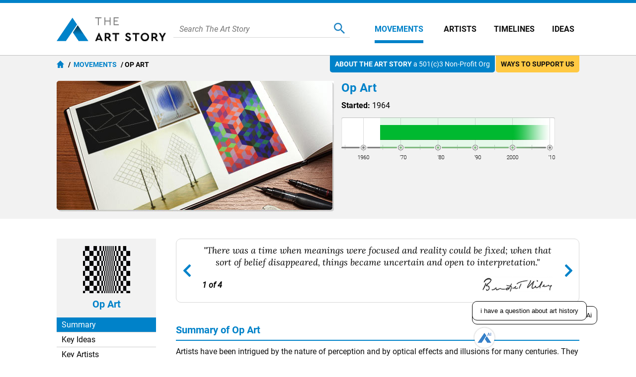

--- FILE ---
content_type: text/html
request_url: https://www.theartstory.org/movement/op-art/
body_size: 24832
content:
<!DOCTYPE html><html><head><title>Op Art Movement Overview | TheArtStory</title><meta name="description" content="Op, or Optical, art employs abstract patterns and interestisting contrasts to produce effects that confuse and excite the eye..."><meta charset="UTF-8"><meta name="viewport" content="width=device-width,initial-scale=1"><meta name="apple-itunes-app" content="app-id=1112423608"><meta property="fb:app_id" content="127759120586830"><meta property="og:image" content="https://www.theartstory.org/images20/new_design/share/share_op_art.jpg"><meta property="og:title" content="Op Art Movement Overview"><meta property="og:site_name" content="The Art Story"><meta property="og:url" content="https://www.theartstory.org/movement/op-art/"><meta property="og:description" content="Op, or Optical, art employs abstract patterns and interestisting contrasts to produce effects that confuse and excite the eye..."><meta property="og:type" content="article"><meta property="og:locale" content="en_US"><meta property="article:publisher" content="https://www.facebook.com/TheArtStory"><meta name="twitter:card" content="summary_large_image"><meta name="twitter:site" content="@TheArtStory"><meta name="twitter:title" content="Op Art Movement Overview"><meta name="twitter:image" content="https://www.theartstory.org/images20/new_design/share/share_op_art.jpg"><meta name="thumbnail" content="https://www.theartstory.org/images20/ttip/op_art.jpg"><link rel="canonical" href="https://www.theartstory.org/movement/op-art/"><link rel="amphtml" href="https://www.theartstory.org/amp/movement/op-art/"><link rel="preload" href="https://fonts.gstatic.com/s/roboto/v20/KFOmCnqEu92Fr1Mu4mxK.woff2" as="font" type="font/woff2" crossorigin><link rel="preload" href="https://fonts.gstatic.com/s/roboto/v20/KFOkCnqEu92Fr1Mu51xIIzI.woff2" as="font" type="font/woff2" crossorigin><link rel="preload" href="https://fonts.gstatic.com/s/roboto/v20/KFOlCnqEu92Fr1MmWUlfBBc4.woff2" as="font" type="font/woff2" crossorigin><link rel="preload" href="https://fonts.gstatic.com/s/lora/v16/0QIhMX1D_JOuMw_LIftL.woff2" as="font" type="font/woff2" crossorigin>	<style>@font-face{font-family:'Roboto';font-style:normal;font-weight:400;font-display:swap;src:local('Roboto'),local('Roboto-Regular'),url(https://fonts.gstatic.com/s/roboto/v20/KFOmCnqEu92Fr1Mu4mxK.woff2) format('woff2');unicode-range:U+0000-00FF,U+0131,U+0152-0153,U+02BB-02BC,U+02C6,U+02DA,U+02DC,U+2000-206F,U+2074,U+20AC,U+2122,U+2191,U+2193,U+2212,U+2215,U+FEFF,U+FFFD}@font-face{font-family:'Roboto';font-style:italic;font-weight:400;font-display:swap;src:local('Roboto Italic'),local('Roboto-Italic'),url(https://fonts.gstatic.com/s/roboto/v20/KFOkCnqEu92Fr1Mu51xIIzI.woff2) format('woff2');unicode-range:U+0000-00FF,U+0131,U+0152-0153,U+02BB-02BC,U+02C6,U+02DA,U+02DC,U+2000-206F,U+2074,U+20AC,U+2122,U+2191,U+2193,U+2212,U+2215,U+FEFF,U+FFFD}@font-face{font-family:'Roboto';font-style:normal;font-weight:700;font-display:swap;src:local('Roboto Bold'),local('Roboto-Bold'),url(https://fonts.gstatic.com/s/roboto/v20/KFOlCnqEu92Fr1MmWUlfBBc4.woff2) format('woff2');unicode-range:U+0000-00FF,U+0131,U+0152-0153,U+02BB-02BC,U+02C6,U+02DA,U+02DC,U+2000-206F,U+2074,U+20AC,U+2122,U+2191,U+2193,U+2212,U+2215,U+FEFF,U+FFFD}@font-face{font-family:'Lora';font-style:italic;font-weight:400;font-display:swap;src:url(https://fonts.gstatic.com/s/lora/v16/0QIhMX1D_JOuMw_LIftL.woff2) format('woff2');unicode-range:U+0000-00FF,U+0131,U+0152-0153,U+02BB-02BC,U+02C6,U+02DA,U+02DC,U+2000-206F,U+2074,U+20AC,U+2122,U+2191,U+2193,U+2212,U+2215,U+FEFF,U+FFFD}@font-face{font-family:'Lora';font-style:italic;font-weight:700;font-display:swap;src:url(https://fonts.gstatic.com/s/lora/v16/0QIhMX1D_JOuMw_LIftL.woff2) format('woff2');unicode-range:U+0000-00FF,U+0131,U+0152-0153,U+02BB-02BC,U+02C6,U+02DA,U+02DC,U+2000-206F,U+2074,U+20AC,U+2122,U+2191,U+2193,U+2212,U+2215,U+FEFF,U+FFFD}html,body,div,span,object,iframe,h1,h2,h3,h4,h5,h6,p,blockquote,a,em,small,strike,strong,sub,sup,dl,dt,dd,ol,ul,li,fieldset,form,label,legend,table,caption,tbody,tfoot,thead,tr,th,td,hr{padding:0;margin:0}table{border-collapse:collapse;border-spacing:0}body{outline:none;border:none;margin:0;font:400 16px 'Roboto',sans-serif;-webkit-text-size-adjust:none}a{text-decoration:none;color:#0082c9}img,a img{border:0}p{text-indent:0}.hidden{display:none}@media (max-width:600px){.mobile-hidden{display:none}}@media (min-width:600px){.desktop-hidden{display:none}}.noselect{-webkit-touch-callout:none;-webkit-user-select:none;-khtml-user-select:none;-moz-user-select:none;-ms-user-select:none;user-select:none}.alignleft{text-align:left}.alignright{text-align:right}.aligncenter{text-align:center}.inp-error{border:1px solid red !important}.bold{font-weight:bold}.upper{text-transform:uppercase}.header{background:#fff;z-index:999;border-top:6px solid #0082c9}.sticky-header{position:sticky;top:0}.header-full{border-bottom:1px solid #bfbfbf}.header-full .header-container{max-width:1052px;width:100%;margin:0 auto;padding-right:10px;display:flex;justify-content:center;align-items:center;background:#fff;z-index:999;height:105px;box-sizing:border-box}.header-full .logo{background:url("/images20/logos/logo-220x48.svg") no-repeat;background-size:cover;display:block;text-indent:-9999px;width:220px;height:48px}.header-full .custom-logo{background-repeat:no-repeat;background-size:cover;display:block;text-indent:-9999px;width:270px;height:100px}.header-full .menu-container{display:flex;align-items:center;margin-left:50px}.header-full .menu-container .meni-item{margin:0 17px 0 18px;text-transform:uppercase;height:57px}.header-full .menu-container .meni-item a{font:700 16px 'Roboto',sans-serif;color:#101010;height:57px;line-height:57px}.header-full .menu-container .meni-item-selected{border-bottom:6px solid #0082c9;box-sizing:border-box}.header-full .menu-container .meni-item-selected a{color:#0082c9}.header-full .menu-container .meni-item:first-of-type{margin:0 23px 0 0}.header-full .menu-container .meni-item:last-of-type{margin-right:0}.header .search-container{width:100%;border-bottom:1px solid #d6d6d6;margin-left:15px;padding:5px 10px}.header .search-container-opened{border-radius:10px;border-bottom:none;background:#efefef}.header .search-container .search-input-holder{width:calc(100% - 60px);float:left}.header .search-container .menu-search-input{border:none;outline:none;color:#5b5b5b;height:22px;line-height:22px;font:400 italic 16px 'Roboto',sans-serif;background:none;width:100%}.header .search-container .menu-search-btn{border:none;outline:none;height:22px;width:22px;background:url("/images20/icons/icon-menu-search.svg") no-repeat;cursor:pointer;float:right}.header .search-container .menu-search-close{border:none;outline:none;height:22px;width:22px;background:url("/images20/icons/icon-modal-close-blue.svg") no-repeat;cursor:pointer;float:right;display:none;margin-left:10px}.header-short{padding:0 10px;text-align:center;background:#fff;z-index:999;-moz-box-shadow:0 0 10px 0 #d6d6d6;-webkit-box-shadow:0 0 10px 0 #d6d6d6;box-shadow:0 0 10px 0 #d6d6d6}.flex-header{display:flex;justify-content:center;align-items:center}.header-short .btn{width:30px;height:30px;cursor:pointer}.header-short .menu-btn{background:url("/images20/icons/icon-menu-burger.svg") no-repeat;right:0}.header-short .search-btn{background:url("/images20/icons/icon-menu-search.svg") no-repeat;right:0}.header-short .logo-container{width:100%}.header-short .logo{padding:10px 0;background:url("/images20/logos/logo-131x28.svg") no-repeat;background-size:100% 100%;display:block;margin:0 auto;text-indent:-9999px;height:30px;width:131px}.header-short .custom-logo{background-repeat:no-repeat;background-size:100% 100%;display:block;margin:1px auto;text-indent:-9999px;height:48px;width:220px}.header-short .search-container{display:none;text-align:left;margin:10px 0}.nav-anchor,.article-anchor{position:relative}@media (max-width:980px){.header-full{display:none !important}.header-short{display:block}.search-results{height:calc(100% - 55px)}}@media (min-width:980px){.header-full{display:block}.search-results{height:calc(100% - 70px)}.header-short{display:none !important}}.menu{position:fixed;left:-9999px;top:0;z-index:1000;height:100%;background-color:#5b5b5b;width:100%;padding:10px;box-sizing:border-box}.menu .buttons-container{display:flex}.menu .buttons-container .placeholder{width:100%}.menu .buttons-container .btn{width:30px;height:30px;cursor:pointer}.menu .buttons-container .menu-close-btn{background:url("/images20/icons/icon-modal-close-white.svg") no-repeat;left:0}.menu .buttons-container .menu-search-btn{background:url("/images20/icons/icon-menu-open-search.svg") no-repeat;right:0}.menu ul{line-height:30px;text-align:left;padding:30px 0}.menu li{list-style:none;background:url("/images20/icons/icon-menu-arrow.svg") no-repeat right 10px center;background-size:7px;padding:15px 0;border-bottom:1px solid #797979}.menu li a{color:#fff;font:400 18px 'Roboto',sans-serif;text-transform:uppercase}.menu .socials{text-align:center}.menu .socials span{margin:0 20px}.menu .socials img{width:30px;height:30px}.search-results{display:none;margin:0 auto;padding:0 10px;margin-bottom:30px;width:100%;overflow:auto;background:#fff;z-index:1000;position:fixed;box-sizing:border-box}.search-results-suggestions{max-width:1052px;margin:0 auto 20px auto}.search-results-suggestions .suggestion-header{font:700 20px 'Roboto',sans-serif;color:#0082c9;border-bottom:2px solid #0082c9;line-height:30px;margin-top:15px}.search-results-suggestions .suggestion-subheader{font:700 16px 'Roboto',sans-serif;color:#101010;line-height:30px;margin-top:15px;text-transform:uppercase}.suggestion-block{display:inline-block;width:100%}.suggestion-block ul{display:inline-block;width:100%}.suggestion-block li{list-style:none;padding:15px 0;border-bottom:1px solid #ebebeb;display:flex;align-items:center;width:100%}#search_buttons{display:flex;width:100%;gap:30px}#search_buttons .blue-button{width:100%;font:700 16px 'Roboto',sans-serif;color:#fff;cursor:pointer;box-sizing:border-box}#search_ai{display:flex;align-items:center;justify-content:center;padding:5px 10px}#search_ai img{width:30px;height:30px;margin-right:10px}@media (max-width:600px){#search_buttons{display:block}}@media (min-width:1072px){.suggestion-block:not(#suggestion_artwork) ul:not(.ul-categories) li{width:330px;margin-right:31px;float:left}.suggestion-block:not(#suggestion_artwork) ul:not(.ul-categories) li:nth-child(3n+3){margin-right:0}}@media (max-width:1071px) and (min-width:691px){.suggestion-block:not(#suggestion_artwork) ul:not(.ul-categories) li{width:calc(50% - 16px);margin-right:31px;float:left}.suggestion-block:not(#suggestion_artwork) ul:not(.ul-categories) li:nth-child(2n+2){margin-right:0}}â .suggestion-block-categories{display:inline-block}.suggestion-block-categories li{float:left;width:auto;padding:10px;border-radius:10px;border:1px solid #ebebeb;color:#ebebeb;margin:10px 10px 0 0}.suggestion-block-categories li:hover{background-color:#dff2fc}.suggestion-block-categories li a{color:#0082c9}.suggestion-block .suggestion-link{color:#101010}.suggestion-block .suggestion-detail{color:#7b7b7b;margin-right:10px;text-decoration:underline}.suggestion-block .suggestion-category-link{color:#7b7b7b}.suggestion-block .suggestion-category-link:hover{color:#0082c9}.suggestion-item img{height:50px;float:left}.suggestion-item .item-links{float:left;margin-left:15px;line-height:25px}.suggestion-item .artwork-link{margin-left:15px}.suggestion-item .artwork-link .artwork-title{font-style:italic}.suggestion-item-selected{background-color:#dff2fc}.grey-header-container{background-color:#f2f2f2}.grey-header{max-width:1052px;margin:0 auto;position:relative;padding:0 10px}.bage{position:absolute;display:inline-block;top:0;font:400 14px 'Roboto',sans-serif;border-radius:0 0 5px 5px;padding:9px 10px}.bage span{font-weight:bold;text-transform:uppercase}.support-us-bage{color:#101010;background:#ffc943;right:10px}.about-us-bage{color:#fff;background:#0082c9;right:180px}@media (max-width:1000px){.about-us-bage{display:none}}@media (max-width:700px){.support-us-bage{display:none}}.breadcrumbs{font:700 14px 'Roboto',sans-serif;color:#000;padding:10px 0;text-transform:uppercase}.breadcrumbs a{color:#0082c9}.breadcrumbs li{display:inline}.breadcrumbs li:before{padding:5px 0 5px 5px;color:#000;content:"/\00a0"}.breadcrumbs .breadcrumb-home{background:url("/images20/icons/icon-breadcrumb-home.svg") no-repeat;width:15px;height:15px;float:left;margin-right:3px}.hero-container{padding-top:80px;background-size:cover;background-position:center}.hero-container-inner{max-width:1052px;margin:0 auto;position:relative;padding:0 10px;display:flex;align-items:center;justify-content:space-between}.hero-img-container{max-width:545px;font-size:0;padding:10px;border-radius:10px;background:#fff;box-sizing:border-box}.hero-img-container img{max-width:100%;height:auto}.hero-card-container{margin-left:30px;flex-grow:1;max-width:477px}.hero-card{background:#fff;padding:20px 20px 10px 20px;border-radius:10px}.hero-card .title{font:700 24px 'Roboto',sans-serif;color:#0082c9}.hero-card .description{font:500 16px 'Roboto',sans-serif;text-transform:uppercase;margin:10px 0}.hero-card .years{font:400 16px 'Roboto',sans-serif}.hero-card .years span{font-weight:700}.includes-container{font:400 15px 'Roboto',sans-serif}.includes-container .include{padding:10px;margin:10px 5px;background-color:#fff;border:1px solid #d6d6d6;color:#7e7e7e;border-radius:10px;display:inline-block;transition:color 0.3s,background 0.3s}.includes-container .include:hover{color:#0082c9;background-color:#b2d9ee}.svg-timeline-holder{background-color:rgba(0,0,0,.65);height:100px;margin-top:20px;padding:0 10px}.svg-timeline-inner{max-width:1052px;margin:0 auto;height:100px}.svg-timeline-inner .event circle{cursor:pointer}@media (min-width:600px){.svg-timeline-inner .event circle:hover{stroke:rgb(255,230,0);stroke-width:2;r:10}}.timeline-pnt-tooltip{border:3px solid #1FAB43;border-radius:15px;position:absolute;background:#fff;z-index:995;max-width:200px;display:none}.timeline-pnt-tooltip .arrow-up{width:0;height:0;border-left:15px solid transparent;border-right:15px solid transparent;border-bottom:15px solid #1FAB43;position:relative;top:-15px;margin:0 auto}.timeline-pnt-tooltip .arrow-up-compenser{width:0;height:0;border-left:10px solid transparent;border-right:10px solid transparent;border-bottom:10px solid #fff;position:relative;top:5px;left:-10px}.timeline-pnt-tooltip .pnt-tooltip-content{margin:0 10px 20px 10px;font:700 16px 'Roboto',sans-serif;color:#1FAB43;text-align:center}.timeline-pnt-tooltip .pnt-tooltip-content .pnt-title{margin-bottom:10px}@media (max-width:900px){.hero-container{padding-top:30px}.hero-container-inner{display:block}.hero-img-container{margin:auto;max-width:max-content}.hero-card-container{margin-left:0;max-width:100%}.hero-card{margin-top:30px;margin-left:0}}@media (max-width:600px){.hero-container{padding:0;background-image:none !important;background-color:#27353D}.hero-container-inner{padding:0}.hero-img-container{margin:auto;max-width:max-content;padding:0;border:none}.hero-card{margin:0 20px;padding:10px;position:relative;top:-30px;text-align:center}.hero-card .description{font:700 16px 'Roboto',sans-serif}.svg-timeline-holder{margin-top:0}}.artist-card{margin:30px 0;display:inline-block;width:100%;position:relative;min-height:275px}.movement-card{margin-top:15px;width:100%;display:flex;padding-bottom:15px}.artist-card .bio-img-container{margin-left:15px;position:absolute;z-index:1}.artist-card .artist-info-timeline-container{display:flex;flex-direction:column;min-height:275px}.artist-card .artist-info{text-align:left;margin:0 0 15px 200px;width:calc(100% - 200px);flex-grow:1}.movement-card .movement-info{margin-left:15px}.artist-card .title,.movement-card .title{font:700 24px 'Roboto',sans-serif;color:#0082c9}.movement-card .title{margin-bottom:10px}.movement-card .timeline{margin-top:10px}.artist-card .description{font:400 20px 'Roboto',sans-serif;color:#101010;text-transform:uppercase;margin:5px 0}.artist-card .start-end,.movement-card .start-end{font:400 16px 'Roboto',sans-serif;line-height:24px}.artist-card .movements{margin-top:10px}.artist-card .timeline{border-radius:10px;background:#fff;padding:10px 10px 10px 200px;z-index:0;width:calc(100% - 210px)}.artist-card .timeline img,.movement-card .timeline img{max-width:100%;height:auto}.artist-card .movements .include{display:inline-block}@media (max-width:600px){.artist-card{margin:15px 0}.artist-card .bio-img-container{position:relative;margin-left:0}.artist-card .artist-info{text-align:center;margin:10px 0 0;margin-top:10px;width:100%}.artist-card .timeline{padding:10px;width:calc(100% - 20px);margin-top:10px}.artist-card .artist-info-timeline-container{min-height:0}.start-end-container{margin:0 -10px;margin-top:15px;width:calc(100% + 20px);font:400 15px 'Roboto',sans-serif;display:flex}.start-end-container .start-end{width:100%;background-color:#fff;padding:10px}.start-end-container .sep{width:5px;background-color:#f2f2f2}.artist-card .movements .include{padding:10px;margin:5px;background-color:#fff;border:1px solid #d6d6d6;color:#7e7e7e;border-radius:10px;display:inline-block;transition:color 0.3s,background 0.3s}.artist-card .movements .include:hover{color:#0082c9;background-color:#b2d9ee}.artist-card .movements span{display:none}.movement-card{display:block;margin-top:10px}.movement-card .movement-info{margin-left:0;margin-top:15px;text-align:center}}.nav-bar{background-color:#0082c9;width:100%;position:sticky;top:0;box-sizing:border-box;z-index:990;padding:0 10px}.main-bio-art{width:100%;max-width:1052px;margin:0 auto;display:flex;justify-content:space-between;align-items:center;color:#fff;z-index:990;-moz-box-shadow:0 15px 10px -10px #fff;-webkit-box-shadow:0 15px 10px -10px #fff;box-shadow:0 15px 10px -10px #fff;box-sizing:border-box}.main-bio-art .page-title{font:700 20px 'Roboto',sans-serif}.main-bio-art .page-nav{display:flex;justify-content:space-between;align-items:center}.main-bio-art .element{font:400 16px 'Roboto',sans-serif;padding:15px 0;text-transform:uppercase;text-align:center}.main-bio-art .element+.element{margin-left:30px}.main-bio-art .selected{background:url("/images20/icons/icon-arrow-up.svg") no-repeat;background-size:20px;background-position:bottom}.main-bio-art a{color:#b2d9ee}@media (max-width:600px){.main-bio-art .page-title{display:none}.main-bio-art .page-nav{width:100%;justify-content:space-around}}.content-container{max-width:1072px;padding:40px 10px;width:100%;margin:0 auto;box-sizing:border-box}.content{display:inline-block;width:100%;box-sizing:border-box;position:relative}.content .two-column-content{display:inline-block}.content sup{vertical-align:baseline;position:relative;top:-0.5em;font-size:0.7em}.content .left-column{width:100%;float:left}.content .right-column{width:248px;margin-left:54px;float:left}@media (max-width:1071px){.content .two-column-content{display:block}.content .left-column{float:none}.content .right-column{margin-left:0;margin-top:30px;width:100%;float:none}.content .right-column .ad-container{display:none}}@media (min-width:1072px){.content .left-column{max-width:750px}}.quotes{text-align:center;border:1px solid #d6d6d6;border-radius:10px;display:flex;justify-content:space-between;align-items:center}.quote-prev,.quote-next{padding:0 10px;width:25px;height:25px;background-position:center;background-repeat:no-repeat;cursor:pointer}.quote-prev{background-image:url("/images20/icons/icon-lightbox-arrow-left.svg")}.quote-next{background-image:url("/images20/icons/icon-lightbox-arrow-right.svg")}.quotes-box{padding:10px;width:100%}.quotes-box #q1{display:block}.quotes-box .quote{display:none}.quotes-box .q-text{font:18px 'Lora',serif;font-style:italic}.quotes-box .q-info{display:flex;margin-top:10px;justify-content:space-between;align-items:center}.quotes-box .q-info .q-inline-counter{font-style:italic;font-weight:700;margin-right:15px;flex-shrink:0}.quotes-box .q-author{font:700 18px 'Lora',serif;font-style:italic;text-align:right}.quotes-counter{font-style:italic;text-align:center;margin:15px 0}.quotes-nav{margin:10px;display:flex;justify-content:center}.quotes-nav .q-nav-dot{color:#cbcbcb;font-size:60px;line-height:20px;cursor:pointer}.quotes-nav .active-dot{color:#0082c9}.more-quotes{text-align:right;font:700 14px 'Roboto',sans-serif;text-decoration:underline;position:relative;bottom:5px;right:10px}@media (max-width:600px){.quotes-box .q-info{flex-direction:column-reverse}.quotes-box .q-author{margin-bottom:10px;text-align:center}}.youtube-intro{margin-top:20px}.article-header{font:700 20px 'Roboto',sans-serif;color:#0082c9;border-bottom:2px solid #0082c9;line-height:30px;margin-top:40px;padding-bottom:5px}.biography-header,.artworks-header{margin-top:20px}.article-subheader{font:700 18px 'Roboto',sans-serif;color:#101010;margin-top:15px}.article-text{font:400 16px 'Roboto',sans-serif;color:#101010;line-height:24px;margin-top:10px}.article-img-new-line{display:flex;width:100%}.article-img{margin:15px 20px 0 0;max-width:100%}.article-img-left{float:left}.article-img-center{float:none;text-align:center;margin-right:0}.article-link-small{font:400 16px 'Roboto',sans-serif;color:#0082c9;margin-top:10px;padding-left:20px;background:url("/images20/icons/icon-bullet.svg") no-repeat left center;background-size:10px}.article .ad-container{margin:30px 0 30px 0;display:inline-block}.key-ideas li{list-style:none;background:url("/images20/icons/icon-bullet.svg") no-repeat left top 4px;background-size:10px;padding-left:20px;margin:10px 0;font:400 16px 'Roboto',sans-serif;color:#101010;line-height:24px}.grey-box{background-color:#f2f2f2;border-radius:0 0 10px 10px}.grey-box .article-text{text-align:left}.grey-box .short-bio-container{border:1px solid #0082c9;border-radius:10px;margin:20px 76px;display:inline-block}.short-bio-container .img-btn-holder img{border-radius:10px 10px 0 0}.grey-box .short-bio-container .short-bio{background:#fff;padding:15px;border-radius:0 0 10px 10px}.grey-box .short-bio .buttons-container{display:flex}.grey-box .short-bio .buttons-container .blue-button{width:100%;box-sizing:border-box}.grey-box .short-bio .buttons-container .blue-button+.blue-button{margin-left:8px}.blue-button{background:#0082c9;margin-top:15px;padding:10px;border-radius:25px;text-align:center;transition:background 0.3s}.blue-button:hover,.blue-button:active{background:#008fdd}.blue-button a{font:700 16px 'Roboto',sans-serif;color:#fff}.bio-img-container{max-width:100%;text-align:center;font-size:0}.bio-img-container img{max-width:100%}@media (max-width:600px){.grey-box .short-bio .buttons-container{display:block}.grey-box .short-bio .buttons-container .blue-button+.blue-button{margin-left:0}.grey-box .short-bio-container{margin:20px}}.img-btn-holder{display:inline-block;position:relative}.img-btn-holder img{display:block;max-width:100%;height:auto}.img-btn-holder .btn{width:45px;height:45px;background-size:30px;background-position:center;cursor:pointer;position:absolute;bottom:0}.c-info-button{background:url("/images20/icons/icon-copyright-2.svg") no-repeat;right:0}.article-img .c-info-button,.bio-img-container .c-info-button{z-index:100}.zoom-button{background:url("/images20/icons/icon-zoom-2.svg") no-repeat;left:0}.info-button{background:url("/images20/icons/icon-info-2.svg") no-repeat;left:0}.image-info-desc{padding:10px 35px 10px 10px;color:#fff;background-color:rgba(0,0,0,.75);position:absolute;bottom:0;width:100%;max-height:100%;box-sizing:border-box;-webkit-box-sizing:border-box;-moz-box-sizing:border-box;z-index:99;font:400 16px 'Roboto',sans-serif;text-align:left}.image-info-x{width:39px;height:39px;background:url("/images20/icons/icon-modal-close-white.svg") no-repeat;background-size:20px;background-position:center;cursor:pointer;position:absolute;bottom:0;right:0;z-index:100}.progression-art{color:#fff;background-color:#00b930;font:400 18px 'Roboto',sans-serif;text-transform:uppercase;text-align:center;padding:5px 15px;border-radius:10px 10px 0 0;display:inline-block;margin-top:20px}.progression-artworks-box .important-art-element{padding:20px 40px;background-image:url("/images20/icons/green-line.svg");background-size:3px;background-position:left 30px top;background-repeat:repeat-y;position:relative}.progression-artworks-box .artwork-year{color:#fff;background-color:#00b930;font:400 18px 'Roboto',sans-serif;padding:5px 10px;position:relative;margin-right:10px;float:left}.progression-artworks-box .year-line{position:absolute;top:35px;left:30px;width:340px;height:3px;background:#00b930}.progression-artworks-box.pnt-only-artworks-box .year-line{width:200px}.progression-artworks-box .important-art-element .artwork-title{line-height:32px}.artworks-box{background-color:#f2f2f2;border-radius:0 0 10px 10px}.important-art-element{padding:20px 30px;display:flex}.important-art-element .arwrork-img-container{flex:0 0 300px;max-width:300px;text-align:center;z-index:1;display:flex;flex-wrap:wrap;justify-content:center;align-items:flex-start}.pnt-only-artworks-box .important-art-element .arwrork-img-container{flex:0 0 150px;max-width:150px}.important-art-element .artwork-data-container{width:100%;margin-left:30px}.important-art-element-even{background-color:#e6e6e6}.important-art-element .artwork-img,.similar-art-element .artwork-img{padding:10px;background-color:#fff;border-radius:10px;display:inline-block;font-size:0;-moz-box-shadow:2px 2px 6px rgba(0,0,0,0.2);-webkit-box-shadow:2px 2px 6px rgba(0,0,0,0.2);box-shadow:2px 2px 6px rgba(0,0,0,0.2)}.important-art-element .artwork-title{font:700 18px 'Roboto',sans-serif;color:#0082c9}.important-art-element .artwork-description{font:400 16px 'Roboto',sans-serif;color:#101010;line-height:24px;text-align:left;margin-top:20px}.important-art-element .artwork-author{font:400 18px 'Roboto',sans-serif;color:#101010;margin:10px 0}.important-art-element .artwork-materilas-location{font:400 16px 'Roboto',sans-serif;color:#101010;line-height:24px;font-style:italic;margin-top:15px}.important-art-element-work img{cursor:pointer}.similar-art{background-color:#b2d9ee;border-radius:0 0 10px 10px;position:relative;padding:10px 20px;display:flex;align-items:center}.similar-art-element{background-color:#dff2fc;border-radius:10px;padding:20px 10px;margin:15px 0;text-align:center;width:100%;box-sizing:border-box}.similar-art .similar-art-element+.similar-art-element{margin-left:26px}.similar-art-element .artwork-img img{height:95px;width:100%}.similar-art-element .artwork-title{font:700 18px 'Roboto',sans-serif;color:#0082c9;margin:15px 0 0 0}.similar-art-element .artwork-author{font:700 16px 'Roboto',sans-serif;margin:5px 0;color:#101010}.similar-art-element .artwork-author a{color:#101010;text-decoration:underline}.similar-art-element .from-movement{padding:10px;background-color:#fff;border:1px solid #d6d6d6;color:#7e7e7e;border-radius:10px;display:inline-block;transition:color 0.3s,background 0.3s}.similar-art-element .from-movement:hover{color:#0082c9;background-color:#b2d9ee}.similar-art-element .from-movement a{color:#7e7e7e;transition:color 0.3s}.similar-art-element .from-movement a:hover{color:#0082c9}.similar-art-element .blue-button{margin:10px 0 0 0}@media (max-width:600px){.important-art-element{display:block}.important-art-element .artwork-data-container{width:100%;margin-left:0;margin-top:15px}.progression-artworks-box .year-line{position:relative;top:18px;left:-10px;width:10px;width:50% !important}.progression-artworks-box .artwork-year{float:none;display:table;margin:0 auto 15px auto}.artwork-data-container .artwork-title{text-align:center}.artwork-data-container .artwork-description{margin-top:15px}.similar-art{display:block}.similar-art-element{margin-left:0 !important}.similar-art-element .artwork-img img{height:auto}}.google-images{width:100%;margin-top:10px}.google-images span{background:url(/images20/icons/icon-google.svg) no-repeat;background-size:16px;background-position:center right;padding-right:25px;display:inline-block}.google-images a{font:400 14px 'Roboto',sans-serif;color:#5b5b5b}.more-important-art{background-color:#b2d9ee;border-radius:0 0 10px 10px;position:relative;padding:10px 60px 25px 60px;text-align:center}.more-important-art .more-title{font:700 20px 'Roboto',sans-serif;color:#0082c9}.more-important-art .scroll-btn{position:absolute;top:calc(50% - 32px);border:none;outline:none;width:40px;height:60px;cursor:pointer}.more-important-art .scroll-left{left:0;background:#fff url("/images20/icons/icon-lightbox-arrow-left.svg") no-repeat;background-size:15px 30px;background-position:10px 15px;border-radius:0 5px 5px 0}.more-important-art .scroll-right{right:0;background:#fff url("/images20/icons/icon-lightbox-arrow-right.svg") no-repeat;background-size:15px 30px;background-position:15px 15px;border-radius:5px 0 0 5px}.more-important-art .horizontal-carousel{background-color:#dff2fc;border-radius:10px;padding:30px 0;margin:15px 0}.more-important-art .horizontal-carousel .carousel-view-box{margin:0 30px 0 10px;overflow:hidden;max-width:932px}.more-important-art .horizontal-carousel .carousel-holder{position:relative;display:flex;justify-content:left;align-items:center}.more-important-art .horizontal-carousel .carousel-item{padding:20px;background-color:#fff;border-radius:10px;line-height:0;width:max-content}.more-important-art .horizontal-carousel a{margin-left:20px}.more-important-art .horizontal-carousel .carousel-item img{max-height:200px}@media (max-width:600px){.more-important-art{background:none;padding:10px 20px 25px 20px}.more-important-art .horizontal-carousel{background:none;padding:0}.more-important-art .horizontal-carousel .carousel-view-box{margin:0}.more-important-art .horizontal-carousel .carousel-holder{flex-wrap:wrap;justify-content:center}.more-important-art .horizontal-carousel .carousel-item{margin:10px 0}.more-important-art .scroll-btn{display:none !important}}.article-actions{display:flex}.article-actions .article-share{width:100%}.article-actions .article-cite-correct{width:100%;margin-left:30px}.article-actions .grey-box .buttons-container div{height:24px}.article-actions .buttons-container{width:100%;display:flex;padding:15px;box-sizing:border-box;justify-content:space-around}.article-share button{border:none;outline:none;height:24px;width:24px;cursor:pointer}.article-share .share-fb{background:url("/images20/icons/icon-social-fb.svg") no-repeat}.article-share .share-tw{background:url("/images20/icons/icon-social-tw.svg") no-repeat;width:30px}.article-share .share-pt{background:url("/images20/icons/icon-social-pt.svg") no-repeat}.article-share .share-mg{background:url("/images20/icons/icon-social-mg.svg") no-repeat}.article-share .share-wa{background:url("/images20/icons/icon-social-wa.svg") no-repeat}.article-cite-correct button{border:none;outline:none;font:700 16px 'Roboto',sans-serif;color:#0082c9;padding:0 0 0 30px;cursor:pointer;line-height:24px}.cite-article{background:url("/images20/icons/icon-cite.svg") no-repeat;background-size:24px}.correct-article{background:url("/images20/icons/icon-correct.svg") no-repeat;background-size:24px}.print-article{background:url("/images20/icons/icon-print.svg") no-repeat;background-size:24px}@media (max-width:750px){.article-actions{display:block}.article-actions .article-cite-correct{margin-left:0}.article-cite-correct button .long-text{display:none}}.minimap-container{background-color:#f2f2f2;width:100%;box-sizing:border-box}.minimap-container .minimap{display:flex;justify-content:space-between;flex-wrap:wrap;max-width:1072px;width:100%;margin:0 auto;box-sizing:border-box}.minimap .minimap-col{box-sizing:border-box;width:20%;padding:20px 10px;display:flex;flex-wrap:wrap;flex-direction:column}.minimap .minimap-header{font:400 16px 'Roboto',sans-serif;line-height:25px;text-transform:uppercase;color:#0082c9;margin-bottom:10px}.minimap .minimap-item{border-bottom:1px solid #cbcbcb;width:100%}.minimap .minimap-items{display:flex;flex-wrap:wrap;flex-direction:column;flex:1}.minimap .minimap-items .minimap-item:first-child{border-top:1px solid #cbcbcb}.minimap .minimap-item-space{min-height:20px;flex:1}.minimap .minimap-item-all{width:100%;background-color:#fff;padding:5px;display:flex;justify-content:space-between;box-sizing:border-box;-moz-box-shadow:3px 3px 3px #d6d6d6;-webkit-box-shadow:3px 3px 3px #d6d6d6;box-shadow:3px 3px 3px #d6d6d6}.minimap .minimap-all-link{color:#5b5b5b;font:400 12px 'Roboto',sans-serif;line-height:18px}.minimap .minimap-item-all:after{content:"\203A";color:#5b5b5b;font-size:22px;line-height:16px;font-weight:600}.minimap .minimap-col-tas{background-color:#0082c9;text-align:center;padding:20px}.minimap .minimap-col-tas .minimap-header{color:#fff}.minimap .minimap-col-tas .minimap-item{padding:3px 0}.minimap .minimap-col-tas .minimap-item .minimap-link{color:#fff}.minimap .minimap-col-tas .minimap-link:after{content:"\203A";float:right;padding:5px 10px;margin:-5px -10px -5px 0;color:#fff;font-size:22px;line-height:22px;font-weight:600}.minimap .minimap-col-tas .minimap-header-addition{font:400 12px 'Roboto',sans-serif;text-transform:none}.minimap .minimap-col-tas .donate-button{color:#000;font-weight:bold}.minimap .minimap-logo-img{display:none}.minimap .minimap-link{font:400 12px 'Roboto',sans-serif;line-height:20px;color:#808080}.minimap .donate-button{border-radius:3px;background-color:#FFC943;font:12px 'Roboto',sans-serif;padding:5px 15px;color:#303030;line-height:1.667;text-shadow:0 -1px 0 rgba(255,255,255,0.4);box-shadow:0 2px 0 0 rgba(164,125,40,0.6),inset 0 -1px 0 0 rgba(255,255,255,0.35);-moz-box-shadow:0 2px 0 0 rgba(164,125,40,0.6),inset 0 -1px 0 0 rgba(255,255,255,0.35);-webkit-box-shadow:0 2px 0 0 rgba(164,125,40,0.6),inset 0 -1px 0 0 rgba(255,255,255,0.35);-khtml-box-shadow:0 2px 0 0 rgba(164,125,40,0.6),inset 0 -1px 0 0 rgba(255,255,255,0.35)}.minimap-placeholder{height:21px}@media (max-width:900px){.minimap .minimap-col{width:33% !important}.minimap .minimap-col-tas{width:100% !important}.minimap .minimap-logo-text{display:none}.minimap .minimap-logo-img{display:block;margin-bottom:10px}.footer .footer-logo{display:none}}@media (max-width:700px){.minimap .minimap-col{width:50% !important}.minimap .minimap-col-tas{width:100% !important}}@media (max-width:450px){.minimap .minimap-col{width:100% !important;line-height:5px;padding:5px 10px}.minimap .minimap-col:first-of-type{padding-top:15px}.minimap .minimap-col-tas{padding:15px 10px}.minimap .minimap-placeholder{display:none}.minimap .minimap-header{font-size:20px}.minimap .minimap-link,.minimap .minimap-all-link{font-size:16px;line-height:normal}.minimap .minimap-item{padding:5px 0}.minimap .minimap-item-all{padding:10px;margin-bottom:20px}.minimap .minimap-item-space{min-height:10px}}.footer-container{background-color:#fff;width:100%;box-sizing:border-box;padding:0 10px}.footer-container .footer{display:flex;justify-content:space-around;align-items:center;max-width:1072px;padding:20px 10px;width:100%;margin:0 auto;box-sizing:border-box}.footer .footer-logo{flex:0 0 220px;text-align:center}.footer .footer-links{font:400 12px 'Roboto',sans-serif;color:#808080;text-transform:uppercase;line-height:25px;margin:0 30px}.footer .footer-links a{color:#808080}.footer-socials{display:flex;flex:0 0 90px;justify-content:space-around;align-items:center}.footer-socials div{width:30px;height:30px}.footer-socials div+div{margin-left:30px}@media (max-width:1025px){.footer-container .footer{display:block}.footer-container .footer-logo img{max-height:48px}.footer .footer-links{margin:10px 0;text-align:center}}@media (max-width:600px){}.upright-banner{position:absolute;left:1072px;height:100%}.upright-banner .tas-ad{position:sticky;top:150px}.upleft-banner{position:absolute;left:-320px;height:100%;display:none}.upleft-banner .tas-ad{position:sticky;top:150px;overflow:hidden}.bottom-banner{margin-top:30px}.ad-container{border:1px solid #d6d6d6;border-radius:10px;position:relative;overflow:hidden}.ad-container .remove-ads{position:absolute;right:10px;font-size:12px;color:#d6d6d6;bottom:0;background:white;padding:0 3px;border-radius:5px}.ad-container .remove-ads a{color:#808080}.ad-container .ad-title{font:400 italic 12px 'Roboto',sans-serif;color:#101010;text-align:center;padding:10px 0}.ad-vertical{margin:20px 43px}.ad-horizontal{margin:20px auto}.artwork-ad{margin-top:20px}.artwork-ad .tas-ad{margin:0 auto}@media (max-width:769px){.article .ad-container{display:none}}@media (max-width:1072px){.ad-wide{display:none}}@media (max-width:1692px){.upright-banner,.upright-banner-custom,.upleft-banner{display:none !important}}@media (max-width:380px){.artwork-ad{display:none}}.primis-container{margin-top:15px}.written-by-box{display:none}.written-by,.published-by{margin:10px 0;line-height:24px;font:400 16px 'Roboto',sans-serif;text-align:left}.citation{font-size:12px;line-height:16px;margin-top:20px;border:1px solid #0082c9;border-radius:10px;padding:10px}.citation .blue-button{margin-bottom:0}.citation .blue-button:active{background-color:#fff;border:1px solid #0082c9}.citation .blue-button:active a{font:700 16px 'Roboto',sans-serif;color:#0082c9}.poup-window{position:fixed;top:0;width:100%;height:100%;background-color:rgba(91,91,91,0.85);z-index:1000;text-align:center;max-width:100%;overflow:auto;padding:30px;box-sizing:border-box;display:flex}.poup-box{background:#fff;margin:auto;padding:30px 30px 20px 30px;width:auto;border-radius:10px;max-width:600px;position:relative}.poup-box .poup-close{background:url("/images20/icons/icon-modal-close-blk.svg") no-repeat;height:20px;width:20px;border:none;outline:none;cursor:pointer;position:absolute;top:15px;right:15px}.poup-box .poup-title{font:700 20px 'Roboto',sans-serif;color:#0082c9;line-height:30px;margin:20px 30px 10px 30px}.poup-box hr{border:none;height:1px;color:#0082c9;background-color:#0082c9;margin:10px 0}.poup-box .poup-body{margin-top:15px}.poup-box .poup-subheader{font:700 16px 'Roboto',sans-serif;color:#0082c9;text-align:left;margin:10px 0}.poup-box .poup-text{font:400 14px 'Roboto',sans-serif;color:#101010;line-height:20px}.feedback-form{text-align:left}.feedback-form .input-group{display:flex;justify-content:center;align-items:center}.feedback-form hr{color:#e6e6e6;background-color:#e6e6e6}.feedback-form .field-caption{font:700 16px 'Roboto',sans-serif;color:#0082c9}.feedback-form .input-field{width:100%;box-sizing:border-box;margin:10px 0;border:none;border-radius:5px;background-color:#e6e6e6;padding:10px;font:400 15px 'Roboto',sans-serif}.feedback-form .input-group .input-field{margin-left:30px}.feedback-form input[type=submit],.feedback-form input[type=button]{width:100%;border:none;outline:none;border-radius:25px;background-color:#0082c9;color:#fff;font:700 16px 'Roboto',sans-serif;padding:10px 0;cursor:pointer}.poup-window .lightbox{margin:auto;position:relative}.poup-window .lightbox-close{background:url("/images20/icons/icon-modal-close-white.svg") no-repeat;height:25px;width:25px;border:none;outline:none;cursor:pointer;position:absolute;top:-30px;right:-30px}.poup-window .lightbox .image-box{background:#fff;padding:20px;width:auto;border-radius:10px}.poup-window .lightbox .image-box img{max-width:100%}.poup-window .lightbox .image-title{font:400 20px 'Roboto',sans-serif;color:#fff;margin-top:20px}.poup-window .message{font:400 20px 'Roboto',sans-serif;display:none;border-radius:20px;border:5px solid #fff;padding:30px;top:50%;left:50%;transform:translate(-50%,-50%);position:absolute;width:50%;margin:0 auto}.poup-window .result-ok{background:#d4ecda;color:#147C40}.poup-window .result-error{background:#ffbaba;color:#ff0000}.poup-window .message-header{font:700 24px 'Roboto',sans-serif;padding-bottom:15px}.poup-window .result-ok .message-header{color:#00bc46;background:url("/images20/icons/icon-success.svg") no-repeat calc(50% - 70px) 15%;background-size:30px}.poup-window .result-error .message-header{color:#bc0000;background:url("/images20/icons/icon-error.svg") no-repeat calc(50% - 70px) 15%;background-size:30px}.win-width{position:fixed;top:0;right:100px;background:red;color:white;padding:0 10px;font:700 20px 'Roboto',sans-serif;z-index:999999}.influences-header{border-bottom:none}.influences{background-color:#e1f1f9;border:2px solid #0082c9;border-radius:10px;padding:10px}.influences-head{display:flex;justify-content:center;align-items:center;margin-bottom:-33px}.influences-head .influences-on,.influences-head .influenced-by{padding:10px;font:700 16px 'Roboto',sans-serif;color:#fff;text-transform:uppercase;text-align:center;width:100%;cursor:pointer}.influences-head .influences-on{background-color:#34b54a}.influences-head .influenced-by{background-color:#df5d2e}.influences-closed .influences-head .influences-on{border-radius:5px 0 0 5px}.influences-opened .influences-head .influences-on{border-radius:5px 0 0 0}.influences-closed .influences-head .influenced-by{border-radius:0 5px 5px 0}.influences-opened .influences-head .influenced-by{border-radius:0 5px 0 0}.influences-card{width:100%;max-width:105px;position:relative;top:-33px}.influences-card:before{content:"";float:left;padding-top:100%}.influences-card .green{width:50%;height:100%;float:left;background-color:#34b54a}.influences-card .green:before,.influences-card .red:before{content:"";float:left;padding-top:200%}.influences-card .sep{width:10px;height:5px;background-color:#e1f1f9;position:absolute;bottom:0;left:calc(50% - 5px)}.influences-card .red{width:50%;height:100%;float:left;background-color:#df5d2e}.influences-card img{width:calc(100% - 10px);height:auto;position:absolute;top:5px;left:5px;z-index:1}.influences .white-button{margin-top:10px}.influences .white-button div{background:none;padding-right:0}.white-button{text-align:center;border-radius:25px;border:2px solid #0082c9;padding:10px;font:700 16px 'Roboto',sans-serif;color:#0082c9;background:#fff;background-size:7px;cursor:pointer;transition:background 0.3s}.white-button div{display:inline-block}.white-button:hover{background:#dff2fc}.influences-data,.close-influences-button{display:none}.influences-data-holder{display:flex}.influences-data-holder .sep{width:10px}.influences-data .influences-on,.influences-data .influenced-by{width:calc(50% - 5px)}.influences-half{border-radius:0 0 5px 5px;padding:10px}.influences-on .influences-half{border:2px solid #34b54a;background-color:#E7F3E7}.influenced-by .influences-half{border:2px solid #df5d2e;background-color:#FBEFE9}.influences-part-header{font:700 18px 'Roboto',sans-serif;color:#000;padding:10px}.influences-on .influences-part-header{background-color:#b7deb8}.influenced-by .influences-part-header{background-color:#F8CEB4}.influences-part-closed .influences-part-content{display:none}.influences-on .influences-part+.influences-part{border-top:5px solid #e7f3e7}.influenced-by .influences-part+.influences-part{border-top:5px solid #FBEFE9}.influences-part-content li{list-style:none;padding:10px 0}.influences-part-content li a{color:#101010;font:700 16px 'Roboto',sans-serif;transition:color 0.3s;text-decoration:underline}.influences-part-content li a:hover{font:700 16px 'Roboto',sans-serif;color:#0082c9}.influences-part-content li img{margin-right:15px;height:50px;width:50px;min-width:50px;min-height:50px}.influences-part-content .artist-row{width:100%;display:flex;align-items:center}.influences-part-content .artist-name{width:100%}.influences-on .influences-part-content li+li{border-top:1px solid #34b54a}.influenced-by .influences-part-content li+li{border-top:1px solid #df5d2e}@media (max-width:600px){.influences-card{top:0}.influences-card .sep{display:none}.influences-head{margin-bottom:0;align-items:flex-end}.influences-data-holder .sep{display:none}.influences-data .influences-on,.influences-data .influenced-by{width:50%}.influences-part-content li a,.influences-part-content li a:hover{font-size:14px}}@media (max-width:400px){.influences-part-content li a,.influences-part-content li a:hover{font-size:12px}.influences-half{padding:5px}}.resources{border:2px solid #0082c9;border-radius:0 0 10px 10px}.resources-nav{background-color:#0082c9;width:100%;display:flex;font:700 16px 'Roboto',sans-serif;text-align:center;text-transform:uppercase}.resources-nav-element{padding:20px;cursor:pointer;color:#b2d9ee}.resources-nav-element-active{background:url(/images20/icons/icon-arrow-up-light-blue.svg) no-repeat;background-size:20px;background-position:bottom;color:#fff;cursor:default}.resources-header{border-bottom:none}.resources-part-title{display:none;background-color:#0082c9;font:700 16px 'Roboto',sans-serif;color:#fff;padding:10px;text-align:center;cursor:pointer;text-transform:uppercase}.resources-part-title:after{content:"";float:right;transition:transform .25s linear;-webkit-transition:-webkit-transform .25s linear}.resources-part-opened .resources-part-title:after{content:"\2212";-webkit-transform:rotate(180deg);transform:rotate(180deg)}.resources-part-closed .resources-part-title:after{content:"\002b";-webkit-transform:rotate(90deg);transform:rotate(90deg)}.resources-part-subtitle{background-color:#A8C6E8;font:700 16px 'Roboto',sans-serif;padding:10px;text-transform:capitalize;width:100%;box-sizing:border-box}.resources-part-content{background-color:#E1F1F9;border-radius:0 0 10px 10px;overflow:auto}.resources-part ul{display:-webkit-flex;display:-ms-flexbox;display:flex;-webkit-flex-wrap:wrap;-ms-flex-wrap:wrap;flex-wrap:wrap;overflow:hidden}.resources-part ul::after{content:" ";display:block;height:0;clear:both}.resources-part-content li{list-style:none;box-sizing:border-box;border-bottom:1px solid #86AFDD}.resources-part-content li a .resource-name{font:700 16px 'Roboto',sans-serif;line-height:20px;margin-bottom:2px;color:#101010;transition:color 0.3s}.resources-part-content li a:hover .resource-name{color:#0082c9}.resources-part-content li a .resource-name span{text-decoration:underline}.resources-part-content li a .resource-name .our-pick{text-decoration:none;text-transform:uppercase;margin-left:5px;background:#F49C2A;color:#fff;padding:2px 5px;border-radius:5px;font-size:15px;position:relative;top:-1px}.resources-part-content li a .resource-desc{font:400 14px 'Roboto',sans-serif;color:#101010;transition:color 0.3s}.resources-part-content li a:hover .resource-desc{color:#0082c9}.resources-part-content li a .resource-views{font:700 12px 'Roboto',sans-serif;color:#101010;transition:color 0.3s;text-align:center}.resources-part-content li a:hover .resource-views{color:#0082c9}.resources-part-content .video-resource-row img{width:120px}.resources-part-content .resource-row{width:100%;display:flex}.resources-part-content .video-resource-row{align-items:center}.resources-part-content .resource-name{width:100%;margin-right:20px}.resource-type-icon{margin-right:15px;height:36px;width:36px;min-width:36px;min-height:36px}.resource-type-feature{background:url("/images20/icons/res-feature.svg") no-repeat}.resource-type-book-bio{background:url("/images20/icons/res-book-bio.svg") no-repeat}.resource-type-book-art{background:url("/images20/icons/res-book-art.svg") no-repeat}.resource-type-book-written-by{background:url("/images20/icons/res-book-written-by.svg") no-repeat}.resource-type-article{background:url("/images20/icons/res-article.svg") no-repeat}.resource-type-website{background:url("/images20/icons/res-website.svg") no-repeat}.resource-type-pop-culture{background:url("/images20/icons/res-pop-culture.svg") no-repeat}.resource-type-interview{background:url("/images20/icons/res-interview.svg") no-repeat}.view-more-resources{margin:10px auto;display:table;padding:10px 40px}.resource-hidden{display:none !important}.video-thumbnail-container{margin-right:15px}.video-thumbnail{position:relative}.video-thumbnail img{margin:0}.resource-type-inline-video{background:url("/images20/icons/res-video-play.svg") no-repeat;position:absolute;top:calc(50% - 18px);left:calc(50% - 18px)}.resource-type-video{background:url("/images20/icons/res-video.svg") no-repeat}.resource-type-audio{background:url("/images20/icons/res-audio.svg") no-repeat}.resource-type-transcript{background:url("/images20/icons/res-article.svg") no-repeat}.resources-part-text{font:400 14px 'Roboto',sans-serif;font-style:italic;padding:10px}.video-li{width:calc(100% - 20px) !important}.video-container{float:none;clear:both;width:100%;position:relative;padding-bottom:56.25%;padding-top:25px;height:0}.video-container iframe{position:absolute;top:0;left:0;width:100%;height:100%}@media (min-width:750px){.resources-part-content li:last-child,.resources-part-content li:nth-last-child(2):nth-child(odd){border-bottom:none}.resources-part-content li{padding:10px 0;margin:0 10px;float:left;width:calc(50% - 20px);display:-webkit-flex;display:-ms-flexbox;display:flex}}@media (max-width:750px){.resources{border:none;border-radius:0}.resources-part-content{border-radius:0}.resources-part-content li{padding:10px;width:100%}.resources-part-title{display:block}.resources-part+.resources-part{border-top:1px solid #E1F1F9}.resources-part-content li:last-child{border-bottom:none}.resources-nav{display:none}.resources-part-content .video-resource-row img{width:80px}.video-thumbnail-container{max-width:50%}}.key-artists-header{margin-top:0}.key-artists li{list-style:none;padding:10px 0;border-top:1px solid #cbcbcb;transition:background 0.3s}.key-artists li:first-child{border-top:none}.key-artists li:hover{background:#dff2fc}.key-artists li img{margin-right:15px;height:65px;width:65px}.key-artists .artist-row{width:100%;display:flex;align-items:flex-end;font-size:0}.key-artists .artist-name{font:700 16px 'Roboto',sans-serif;line-height:20px;color:#101010;transition:color 0.3s;text-decoration:underline;margin-bottom:7px}.key-artists li a:hover .artist-name{color:#0082c9}.key-artists .artist-links a{font:400 16px 'Roboto',sans-serif;text-decoration:underline}.key-artists .artist-links a+a{margin-left:10px}.key-artists .artist-links .artist-quick-view{color:#7c7c7c}.key-artists-block .view-more-button{margin:10px 0}.key-artists .key-artist-description{display:none;background-color:#F3F3F3;border-radius:5px;font-size:14px;line-height:20px;padding:10px;opacity:0.9;border-bottom:1px solid #0080c8;margin-top:10px;position:relative}.key-artists .key-artist-description .hide-key-artist-description{width:10px;height:10px;position:absolute;bottom:5px;right:5px;background:url("/images20/icons/icon-modal-close-blue.svg") no-repeat;cursor:pointer}.related-artists-block{border-radius:0 0 10px 10px;background:#f2f2f2}.related-artists-block ul{display:-webkit-flex;display:-ms-flexbox;display:flex;-webkit-flex-wrap:wrap;-ms-flex-wrap:wrap;flex-wrap:wrap;overflow:hidden}.related-artists-block ul::after{content:" ";display:block;height:0;clear:both}.related-artists-block li{list-style:none;box-sizing:border-box;border-bottom:1px solid #cbcbcb;transition:color 0.3s}.related-artists-block li:hover{background:#dff2fc}.related-artists-block li a .artist-name{font:700 16px 'Roboto',sans-serif;line-height:20px;margin-bottom:2px;color:#101010;transition:color 0.3s}.related-artists-block li a:hover .artist-name{color:#0082c9}.related-artists-block li:last-child{border-bottom:none}.related-artists-block .artist-row{display:flex;width:100%;align-items:center}.related-artists-block .artist-row img{margin-right:15px;height:65px;width:65px}.related-artists-block .artist-row .artist-links{margin-top:10px;font:400 16px 'Roboto',sans-serif}.related-artists-block .artist-row .artist-links a{color:#5b5b5b;transition:color 0.3s;font-size:14px}.related-artists-block .artist-row .artist-links a:hover{color:#0082c9}.related-artists-block .artist-row .artist-links a+a{margin-left:10px}@media (min-width:750px){.related-artists-block li{padding:10px;float:left;width:calc(50% - 5px);display:-webkit-flex;display:-ms-flexbox;display:flex}.related-artists-block li:nth-child(even){margin-left:10px}.related-artists-block li:nth-last-child(2):nth-child(odd){border-bottom:none}}@media (max-width:750px){.related-artists-block li{padding:10px;width:100%}}#related-artists .related-artists-block{position:relative}#related-artists .show-all-key-artists{position:absolute;top:calc(50% - 15px);right:30px;width:30px;height:30px;background-size:cover;cursor:pointer;background-image:url(/images20/icons/icon-bullet-circle.svg);z-index:10}#related-artists .related-artists li.hidden{display:none !important}#related-artists .related-artists-block li{border-bottom:none;position:relative}#related-artists .related-artists-block li:after{content:"";position:absolute;left:25%;bottom:0;width:50%;height:1px;background-color:#cbcbcb}#related-artists .related-artists-block:after{content:"";position:absolute;bottom:0;left:5%;width:90%;height:1px;background-color:#f2f2f2;z-index:100}.loading{background-color:rgba(91,91,91,0.85);position:fixed;top:0;left:0;z-index:999999;width:100%;height:100%}.roller{display:inline-block;width:80px;height:80px;position:absolute;top:50%;left:50%;margin-left:-40px;margin-top:-40px}.roller div{animation:roller 1.2s cubic-bezier(0.5,0,0.5,1) infinite;transform-origin:40px 40px}.roller div:after{content:" ";display:block;position:absolute;width:7px;height:7px;border-radius:50%;background:#fff;margin:-4px 0 0 -4px}.roller div:nth-child(1){animation-delay:-0.036s}.roller div:nth-child(1):after{top:63px;left:63px}.roller div:nth-child(2){animation-delay:-0.072s}.roller div:nth-child(2):after{top:68px;left:56px}.roller div:nth-child(3){animation-delay:-0.108s}.roller div:nth-child(3):after{top:71px;left:48px}.roller div:nth-child(4){animation-delay:-0.144s}.roller div:nth-child(4):after{top:72px;left:40px}.roller div:nth-child(5){animation-delay:-0.18s}.roller div:nth-child(5):after{top:71px;left:32px}.roller div:nth-child(6){animation-delay:-0.216s}.roller div:nth-child(6):after{top:68px;left:24px}.roller div:nth-child(7){animation-delay:-0.252s}.roller div:nth-child(7):after{top:63px;left:17px}.roller div:nth-child(8){animation-delay:-0.288s}.roller div:nth-child(8):after{top:56px;left:12px}@keyframes roller{0{transform:rotate(0deg)}100%{transform:rotate(360deg)}}.back-to-top{display:none;width:40px;height:40px;background:url("/images20/icons/btn-top.svg") no-repeat;position:fixed;left:15px !important;bottom:15px;cursor:pointer;opacity:0.5;z-index:99999}.back-to-top:hover{opacity:1}.right-col-widget{width:100%;border:2px solid #0082c9;background-color:#DBECF5;padding:10px;box-sizing:border-box;border-radius:0 10px 10px 10px}.right-col-widget-title{font:700 18px 'Roboto',sans-serif;color:#0082c9;display:flex;align-items:center}.right-col-widget-title span{font-size:50px;line-height:30px;color:#898989;margin-right:5px}.right-col-widget-title img{width:30px;height:30px;margin-right:10px}.right-col-widget-content{margin-top:15px;padding:10px;box-sizing:border-box;background-color:#fff;color:#101010;border-radius:5px;font:400 16px 'Roboto',sans-serif;line-height:22px}.lazy-box{max-width:100%;overflow:hidden;box-sizing:border-box}.status-bar{position:fixed;top:0;z-index:99999999999;background-color:#0082c9;width:100%;padding:0 30px;opacity:0.95;color:white;box-sizing:border-box;display:flex;align-items:center;width:100%}.status-bar-text{margin:25px 15px;font:300 18px 'Roboto',sans-serif;width:100%}.status-bar-close{cursor:pointer}.status-bar-close img{width:20px;height:20px}.content .single-page-content .two-column-content{display:flex}.single-page-content .two-column-content .nav-column{flex:0 0 200px}.single-page-content .two-column-content .nav-column .nav-column-inner{position:sticky;top:80px;width:100%}.single-page-content .two-column-content .sep-column{flex:0 0 40px}.single-page-content .two-column-content .content-column{flex:1}.artist-nav-header{padding:15px;background-color:#f2f2f2;text-align:center;cursor:pointer}.artist-nav-ttip{font-size:0}.artist-nav-ttip img{height:95px;width:95px}.artist-nav-name{margin-top:10px;font:700 20px 'Roboto',sans-serif;color:#0082c9}.artist-nav-item{border-bottom:1px solid #cbcbcb;padding:5px 10px;font:400 16px 'Roboto',sans-serif}.artist-nav-item a{color:#000}.artist-nav-item-active{background-color:#0082c9}.artist-nav-item-active a{color:#fff}.artist-nav-item-external:after{content:'\0276F';float:right;padding:5px 10px;margin:-5px -10px -5px 0;color:#0082c9;font-size:18px;line-height:18px;font-weight:600}.artist-nav-group{border-bottom:1px solid #cbcbcb;font:400 16px 'Roboto',sans-serif}.artist-nav-group-title{display:flex;align-items:center;justify-content:space-between;padding:5px 10px;cursor:pointer}.artist-nav-item-active.artist-nav-group-title,.artist-nav-item-active.artist-nav-group-title:after{color:#fff !important}.artist-nav-group-closed .artist-nav-group-title:after{content:'+';float:right;padding:5px 10px;margin:-5px -10px -5px 0;color:#0082c9;font-size:22px;line-height:22px;font-weight:600}.artist-nav-group-opened .artist-nav-group-title:after{content:'-';float:right;padding:5px 10px;margin:-5px -10px -5px 0;color:#0082c9;font-size:22px;line-height:22px;font-weight:600}.artist-nav-group-closed .artist-nav-group-content{display:none}.artist-nav-group-content .artist-nav-item{font-size:14px;font-style:italic;border-bottom:none;padding-left:20px}.anchor-link{cursor:pointer}.artist-nav-item-active .anchor-link{color:#fff}.artist-nav-section .artist-nav-section-label{border-bottom:1px solid #cbcbcb;font:400 16px 'Roboto',sans-serif;padding:5px 10px;cursor:pointer}.artist-nav-section-content{padding-left:15px}@media (max-width:980px){.single-page-content .two-column-content .nav-column,.single-page-content .two-column-content .sep-column{display:none}}.ai-widget{width:100%;max-width:320px;position:fixed;bottom:0;right:0;z-index:2147480000;display:none;flex-wrap:wrap;flex-direction:column;align-items:end;padding:10px}.ai-widget .ai-item{background-color:#fff;padding:10px;border:1px solid #000;border-radius:10px;font:400 13px 'Roboto',sans-serif;color:#000;position:relative}.ai-widget .ai-item a{color:#000}.ai-widget .ai-item button{background-color:#fff;border:none;outline:none}.ai-widget .ai-question{cursor:pointer}.ai-widget .ai-item+.ai-item{margin-top:10px}.ai-intro .ai-header{font:700 14px 'Roboto',sans-serif;margin-bottom:5px}.ai-intro .ai-widget-close{background:url(/images20/icons/icon-modal-close-blk.svg) no-repeat;height:10px;width:10px;border:none;outline:none;cursor:pointer;position:absolute;top:12px;right:12px}.ai-widget .ai-start{cursor:pointer;border:none;background:none;margin-top:10px}.ai-widget #ai-item-1{bottom:-500px}.ai-widget #ai-item-2{bottom:-500px}.ai-widget #ai-item-3{bottom:-500px}@media (max-width:900px){.ai-desktop{display:none}}</style><script id="pageVariables">
		var artist_id = "op_art";
		var artist_name = "Op Art";
		var no_artworks_page = true;
					</script><script defer src="/js/jquery.js"></script><script>
		window.onerror = function(message, url, line, col) {
			if (url.indexOf("/common-min.js") !== -1) {
				var mainJs = document.getElementById("mainJs");
				document.head.removeChild(mainJs);
				var babelScriptPath = "/js/desktop/common-babel-min.js" + url.substr(url.lastIndexOf('?'));
				var babelScript = document.createElement("script");
				babelScript.setAttribute("src", babelScriptPath);
				document.head.appendChild(babelScript);
			}
			if (url.indexOf(".pub.network/") !== -1 && typeof hideAds != "undefined") {
				hideAds();
			}
		};
	</script><script src="/js/desktop/common-min.js?0d8fe034705b47d71f795eec7e48bd55" id="mainJs"></script><script data-cfasync="false" type="text/javascript">/*<![CDATA[*/var freestar=freestar||{};freestar.hitTime=Date.now();freestar.queue=freestar.queue||[];freestar.config=freestar.config||{};freestar.debug=window.location.search.indexOf('fsdebug')===-1?false:true;freestar.config.enabled_slots=[];freestar.queue.push(function(){googletag.pubads().addEventListener('slotRenderEnded',function(a){var b=a.slot.getSlotElementId();if(a.isEmpty){let bannerContainer=document.querySelector("#"+b).closest(".ad-container");if(bannerContainer){bannerContainer.style.display='none'}}})});/*]]>*/</script><link rel="apple-touch-icon" sizes="180x180" href="/apple-touch-icon.png"><link rel="icon" type="image/png" sizes="32x32" href="/favicon-32x32.png"><link rel="icon" type="image/png" sizes="16x16" href="/favicon-16x16.png"><link rel="manifest" href="/site.webmanifest"><link rel="mask-icon" href="/safari-pinned-tab.svg" color="#5bbad5"><meta name="apple-mobile-web-app-title" content="The Art Story"><meta name="application-name" content="The Art Story"><meta name="msapplication-TileColor" content="#da532c"><meta name="theme-color" content="#ffffff"></head><body><div id="page_header"><div class="header sticky-header header-full"><div class="header-container"><div class="logo-container"> <a class="logo" href="/">The Art Story</a> </div><div class="search-container"><form action="/search-results.htm" id="cse-search-box"><div class="search-input-holder"> <input type="hidden" name="cx" value="011726106571383295395:sijawrmm1zc"> <input type="hidden" name="cof" value="FORID:10"> <input type="hidden" name="ie" value="UTF-8"> <input type="text" name="q" class="menu-search-input" value="" placeholder="Search The Art Story" autocomplete="off"> </div><div class="menu-search-close"></div> <input type="submit" name="sa" value="" class="menu-search-btn"> </form></div><div class="menu-container"><div class="meni-item meni-item-selected"> <a href="/movements/">Movements</a> </div><div class="meni-item"> <a href="/artists/">Artists</a> </div><div class="meni-item"> <a href="/section-timelines.htm">Timelines</a> </div><div class="meni-item"> <a href="/ideas/">Ideas</a> </div></div></div></div><div class="header sticky-header header-short"><div class="flex-header"><div class="btn menu-btn"></div><div class="logo-container"> <a class="logo" href="/">The Art Story</a> </div><div class="btn search-btn"></div><div class="search-container"><form action="/search-results.htm" id="cse-search-box"><div class="search-input-holder"> <input type="hidden" name="cx" value="011726106571383295395:sijawrmm1zc"> <input type="hidden" name="cof" value="FORID:10"> <input type="hidden" name="ie" value="UTF-8"> <input type="text" name="q" class="menu-search-input" value="" placeholder="Search The Art Story" autocomplete="off"> </div><div class="menu-search-close"></div> <input type="submit" name="sa" value="" class="menu-search-btn"> </form></div></div></div></div>	<div class="menu"><div class="buttons-container"><div class="btn menu-close-btn"></div><div class="placeholder"></div><div class="btn menu-search-btn"></div></div><ul><li><a href="/artists/"> <div>Artists</div> </a></li><li><a href="/movements/"> <div>Movements</div> </a></li><li><a href="/ideas/"> <div>Ideas</div> </a></li><li><a href="/blog/"> <div>Blog</div> </a></li><li><a href="/about-us.htm"> <div>About us</div> </a></li><li><a href="/donate.htm"> <div>Donate</div> </a></li><li><a href="/contact-us.htm"> <div>Contact Us</div> </a></li></ul><div class="socials"><span><a href="https://www.facebook.com/TheArtStory" target="_blank" rel="noopener"><img class="lazyload" data-src="/images20/icons/icon-menu-social-fb.svg" alt="TheArtStory Facebook Group"></a></span><span><a href="https://twitter.com/TheArtStory" target="_blank" rel="noopener"><img class="lazyload" data-src="/images20/icons/icon-menu-social-tw.svg" alt="TheArtStory Twitter Page"></a></span><span><a href="https://www.instagram.com/theartstory_org/" target="_blank" rel="noopener"><img class="lazyload" data-src="/images20/icons/icon-menu-social-ig.svg" alt="TheArtStory Instagram Page"></a></span><span><a href="https://www.pinterest.com/TheArtStory_org/" target="_blank" rel="noopener"><img class="lazyload" data-src="/images20/icons/icon-menu-social-pin.svg" alt="TheArtStory Pinterest Page"></a></span></div></div>	<div class="search-results"><div class="search-results-suggestions"><div id="search_buttons"><div id="search_all" class="blue-button" onclick="navigateSearchResults();">Search website directly</div><div id="search_ai" class="blue-button" onclick="navigateAISearchResults();"><img src="/images20/ai/ai-btn-50.png" alt="Start TheArtStoryAi" border="0"> Ask The Art Story AI</div></div><div class="suggestion-block" id="suggestion_artist"></div><div class="suggestion-block" id="suggestion_movement"></div><div class="suggestion-block" id="suggestion_critic"></div><div class="suggestion-block" id="suggestion_influencer"></div><div class="suggestion-block" id="suggestion_definition"></div><div class="suggestion-block" id="suggestion_venue"></div><div class="suggestion-block" id="suggestion_artwork"></div></div></div>	<div class="page-wrapper"><div class="grey-header-container"><div class="grey-header"> <a href="/help-us.htm"><div class="bage support-us-bage"><span>Ways to support us</span></div></a> <a href="/about-us.htm"><div class="bage about-us-bage"><span>About The Art Story</span> a 501(c)3 Non-Profit Org</div></a> <div class="breadcrumbs"> <a href="/"> <div class="breadcrumb-home"></div> </a> <ol itemscope itemtype="https://schema.org/BreadcrumbList"><li itemprop="itemListElement" itemscope itemtype="https://schema.org/ListItem"> <a itemprop="item" href="https://www.theartstory.org/movements/"> <span itemprop="name">Movements</span> </a> <meta itemprop="position" content="1"/></li><li itemprop="itemListElement" itemscope itemtype="https://schema.org/ListItem"><span itemprop="name">Op Art</span><meta itemprop="position" content="2"/></li></ol></div><div class="movement-card"><div class="bio-img-container"><div class="img-btn-holder"><img src="/images20/new_design/collage/op_art.jpg" alt="Op Art Collage" width="558" height="263"></div></div><div class="movement-info"><h1 class="title">Op Art</h1><div class="start-end-container"><div class="start-end"><span class="bold">Started:</span> 1964 </div></div><div class="timeline"><img src="/images20/new_design/tl/tl_op_art.png" alt="Op Art Timeline" width="430" height="86"></div></div></div></div></div><div class="content-container"><div class="content"><div class="upright-banner"><div class="tas-ad ad-160x600"><div align="center" id="theartstory_sticky_right"><script data-cfasync="false" type="text/javascript">/*<![CDATA[*/freestar.config.enabled_slots.push({placementName:"theartstory_sticky_right",slotId:"theartstory_sticky_right"});/*]]>*/</script></div></div></div><div class="upleft-banner"><div class="tas-ad ad-160x600"><div align="center" data-freestar-ad="__300x600" id="theartstory_left2"><script data-cfasync="false" type="text/javascript">/*<![CDATA[*/freestar.config.enabled_slots.push({placementName:"theartstory_left2",slotId:"theartstory_left2"});/*]]>*/</script></div></div></div><div class="single-page-content"><div class="two-column-content"><div class="nav-column"><div class="nav-column-inner"><div class="artist-nav"><div class="artist-nav-header"><div class="artist-nav-ttip"><img class="lazyload" data-src="/images20/ttip/op_art.jpg" alt="Op Art"></div><div class="artist-nav-name"> Op Art            </div></div><div class="artist-nav-content"><div class="artist-nav-item artist-nav-item-active" data-anchor="summary"><div class="anchor-link" onclick="return scrollToAnchor('summary')">Summary</div></div><div class="artist-nav-item" data-anchor="ideas"><div class="anchor-link" onclick="return scrollToAnchor('ideas')">Key Ideas</div></div><div class="artist-nav-item" data-anchor="key-artists"><div class="anchor-link" onclick="return scrollToAnchor('key-artists')">Key Artists</div></div><div class="artist-nav-group artist-nav-group-closed"><div class="artist-nav-group-title" data-anchor="artworks"> Important Art </div><div class="artist-nav-group-content"><div class="artist-nav-item" data-anchor="pnt_1"><div class="anchor-link" onclick="return scrollToAnchor('pnt_1')">Structural Constellation (1913)</div></div><div class="artist-nav-item" data-anchor="pnt_2"><div class="anchor-link" onclick="return scrollToAnchor('pnt_2')">Blaze (1964)</div></div><div class="artist-nav-item" data-anchor="pnt_3"><div class="anchor-link" onclick="return scrollToAnchor('pnt_3')">Duo- 2 (1967)</div></div><div class="artist-nav-item" data-anchor="pnt_4"><div class="anchor-link" onclick="return scrollToAnchor('pnt_4')">Physichromie No. 965 (1977)</div></div><div class="artist-nav-item" data-anchor="pnt_5"><div class="anchor-link" onclick="return scrollToAnchor('pnt_5')">Four Self-Distorting Grids (1965)</div></div><div class="artist-nav-item" data-anchor="pnt_6"><div class="anchor-link" onclick="return scrollToAnchor('pnt_6')">Sphere bleue de Paris (2000)</div></div></div></div><div class="artist-nav-section"><div class="artist-nav-section-label">History and Ideas</div><div class="artist-nav-section-content"><div class="artist-nav-item" data-anchor="beginnings"><div class="anchor-link" onclick="return scrollToAnchor('beginnings')"> Beginnings                                </div></div><div class="artist-nav-item" data-anchor="concepts_styles_and_trends"><div class="anchor-link" onclick="return scrollToAnchor('concepts_styles_and_trends')"> Concepts, Styles, and Trends                                </div></div><div class="artist-nav-item" data-anchor="later_developments"><div class="anchor-link" onclick="return scrollToAnchor('later_developments')"> Later Developments                                </div></div></div></div><div class="artist-nav-item" data-anchor="resources"><div class="anchor-link" onclick="return scrollToAnchor('resources')">Useful Resources</div></div><div class="artist-nav-item" data-anchor="similar"><div class="anchor-link" onclick="return scrollToAnchor('similar')">Similar Art and Related Pages</div></div></div></div></div> </div><div class="sep-column"></div><div class="content-column"><div class="article-anchor" id="quotes" style="top: -118px;"></div><div class="quotes"><div class="quote-prev"></div> <div class="quotes-box noselect"><div class="quote" id="q1"><div class="q-text">"There was a time when meanings were focused and reality could be fixed; when that sort of belief disappeared, things became uncertain and open to interpretation."</div><div class="q-info"><div class="q-inline-counter"> 1 of 4							</div><div class="q-author"> <a href="/artist/riley-bridget/"><img width="142" height="44" src="/images20/chart/signature_riley_bridget.png" alt="Bridget Riley Signature" title="Bridget Riley Signature – Visit Bridget Riley Page"></a> </div></div></div><div class="quote" id="q2"><div class="q-text">"Every form is a base for color, every color is the attribute of a form."</div><div class="q-info"><div class="q-inline-counter"> 2 of 4							</div><div class="q-author"> <a href="/artist/vasarely-victor/"><img width="142" height="44" src="/images20/chart/signature_vasarely_victor.png" alt="Victor Vasarely Signature" title="Victor Vasarely Signature – Visit Victor Vasarely Page"></a> </div></div></div><div class="quote" id="q3"><div class="q-text">"Focusing isn't just an optical activity, it is also a mental one."</div><div class="q-info"><div class="q-inline-counter"> 3 of 4							</div><div class="q-author"> <a href="/artist/riley-bridget/"><img width="142" height="44" src="/images20/chart/signature_riley_bridget.png" alt="Bridget Riley Signature" title="Bridget Riley Signature – Visit Bridget Riley Page"></a> </div></div></div><div class="quote" id="q4"><div class="q-text">"I have never sought to show reality caught at one precise moment, but, on the contrary, to reveal universal change, of which temporality and infinitude are the constituent values. The universe, I believe, is uncertain and settled. The same must be true of my work."</div><div class="q-info"><div class="q-inline-counter"> 4 of 4							</div><div class="q-author"><div class="q-author">Jesus Rafael Soto</div></div></div></div></div><div class="quote-next"></div>	</div><div class="article"><div class="article-anchor" id="summary"></div><h2 class="article-header summary-header">Summary of Op Art</h2><p class="article-text summary-text">Artists have been intrigued by the nature of perception and by optical effects and illusions for many centuries. They have often been a central concern of art, just as much as themes drawn from history or literature. But in the 1950s these preoccupations, allied to new interests in technology and psychology, blossomed into a movement. Op, or Optical, art typically employs abstract patterns composed with a stark contrast of foreground and background - often in black and white for maximum contrast - to produce effects that confuse and excite the eye. Initially, Op shared the field with <a href="/movement/kinetic-art/">Kinetic Art</a> - Op artists being drawn to virtual movement, Kinetic artists attracted by the possibility of real motion. Both styles were launched with <i>Le Mouvement</i>, a group exhibition at Galerie Denise Rene in 1955. It attracted a wide international following, and after it was celebrated with a survey exhibition in 1965, <i>The Responsive Eye</i>, at the <a href="/venue/museum-of-modern-art/">Museum of Modern Art</a> in New York, it caught the public's imagination and led to a craze for Op designs in fashion and the media. To many, it seemed the perfect style for an age defined by the onward march of science, by advances in computing, aerospace, and television. But art critics were never so supportive of it, attacking its effects as gimmicks, and today it remains tainted by those dismissals.</p><div class="ad-container"><div class="tas-ad ad-horizontal ad-728x90"><div align="center" id="theartstory_leaderboard_atf"><script data-cfasync="false" type="text/javascript">/*<![CDATA[*/freestar.config.enabled_slots.push({placementName:"theartstory_leaderboard_atf",slotId:"theartstory_leaderboard_atf"});/*]]>*/</script></div></div><div class="remove-ads"><a href="/donate.htm?from=remove-ads">Remove Ads</a></div></div><div class="article-anchor" id="ideas"></div><h2 class="article-header key-ideas-header"> Key Ideas & Accomplishments </h2><ul class="key-ideas"><li>The Op art movement was driven by artists who were interested in investigating various perceptual effects. Some did so out of sheer enthusiasm for research and experiment, some with the distant hope that the effects they mastered might find a wide public and hence integrate modern art into society in new ways. Rather like the geometric art from which it had sprung, Op art seemed to supply a style that was highly appropriate to modern society.</li><li>Although Op can be seen as the successor to geometric abstraction, its stress on illusion and perception suggests that it might also have older ancestors. It may descend from effects that were once popular with <a href="/definition/old-masters/">Old Masters</a>, such as <i>trompe l'oeil</i> (French: "deceive the eye"). Or indeed from anamorphosis, the effect by which images are contorted so that objects are only fully recognizable when viewed from an oblique angle. Or, equally, Op may simply be a child of modern decoration.</li><li>During its years of greatest success in the mid-1960s, the movement was sometimes said to encompass a wide range of artists whose interests in abstraction had little to do with perception. Some, such as <a href="/artist/albers-josef/">Joseph Albers</a>, who were often labeled as Op artists, dismissed it. Yet the fact that the label could seem to apply to so many artists demonstrates how important the nuances of vision have been throughout modern art.</li><li>Long after Op art's demise, its reputation continues to hang in the balance. Some critics continue to characterize its designs as "retinal titillations." But others have recently argued that the style represented a kind of abstract <a href="/movement/pop-art/">Pop art</a>, one which emulated the dazzle of consumer society but which refused, unlike Pop artists like <a href="/artist/warhol-andy/">Andy Warhol</a>, to celebrate its icons.</li></ul><div id="related-artists"><div class="article-anchor" id="key-artists"></div><h2 class="article-header">Key Artists</h2><div class="related-artists-block"><div class="show-all-key-artists"></div><ul class="related-artists"><li><div class="artist-row"> <a href="/artist/vasarely-victor/"><img class="lazyload" data-src="/images20/ttip/vasarely_victor.jpg" alt="Victor Vasarely Biography, Art &amp; Analysis"></a> <div class="artist-info"> <a href="/artist/vasarely-victor/"> <div class="artist-name">Victor Vasarely</div> </a> <div class="artist-links"> <a href="/artist/vasarely-victor/">Overview, Artworks, and Biography</a> </div></div></div></li><li><div class="artist-row"> <a href="/artist/riley-bridget/"><img class="lazyload" data-src="/images20/ttip/riley_bridget.jpg" alt="Bridget Riley Biography, Art &amp; Analysis"></a> <div class="artist-info"> <a href="/artist/riley-bridget/"> <div class="artist-name">Bridget Riley</div> </a> <div class="artist-links"> <a href="/artist/riley-bridget/">Overview, Artworks, and Biography</a> </div></div></div></li><li><div class="artist-row"> <a href="/artist/stella-frank/"><img class="lazyload" data-src="/images20/ttip/stella_frank.jpg" alt="Frank Stella Biography, Art &amp; Analysis"></a> <div class="artist-info"> <a href="/artist/stella-frank/"> <div class="artist-name">Frank Stella</div> </a> <div class="artist-links"> <a href="/artist/stella-frank/">Overview, Artworks, and Biography</a> </div></div></div></li><li><div class="artist-row"> <a href="/artist/soto-jesus-rafael/"><img class="lazyload" data-src="/images20/ttip/soto_jesus_rafael.jpg" alt="Jesus Rafael Soto Biography, Art &amp; Analysis"></a> <div class="artist-info"> <a href="/artist/soto-jesus-rafael/"> <div class="artist-name">Jesus Rafael Soto</div> </a> <div class="artist-links"> <a href="/artist/soto-jesus-rafael/">Overview, Artworks, and Biography</a> </div></div></div></li><li class="hidden"><div class="artist-row"> <a href="/artist/albers-josef/"><img class="lazyload" data-src="/images20/ttip/albers_josef.jpg" alt="Josef Albers Biography, Art &amp; Analysis"></a> <div class="artist-info"> <a href="/artist/albers-josef/"> <div class="artist-name">Josef Albers</div> </a> <div class="artist-links"> <a href="/artist/albers-josef/">Overview, Artworks, and Biography</a> </div></div></div></li><li class="hidden"><div class="artist-row"> <a href="/artist/anuszkiewicz-richard/"><img class="lazyload" data-src="/images20/ttip/anuszkiewicz_richard.jpg" alt="Richard Anuszkiewicz Biography, Art &amp; Analysis"></a> <div class="artist-info"> <a href="/artist/anuszkiewicz-richard/"> <div class="artist-name">Richard Anuszkiewicz</div> </a> <div class="artist-links"> <a href="/artist/anuszkiewicz-richard/">Overview, Artworks, and Biography</a> </div></div></div></li></ul></div></div><h2 class="article-header">Overview of Op Art</h2><div class="grey-box"><div class="short-bio-container"><div class="bio-img-container"><div class="img-btn-holder"><img class="lazyload" data-src="/images20/new_design/bio_box/bio_box_op_art.jpg" alt="Façade of the Foundation Vasarély at Aix-en-Provence, France" data-initial-src="/images20/new_design/bio_box/bio_box_op_art.jpg" width="596" height="250"><div class="btn c-info-button"></div><div class="btn info-button"></div></div></div><div class="short-bio"><p class="article-text">Saying, “the two creative expressions .. art and science .. form an imaginary construct that is in accord with our sensibility and contemporary knowledge,” Victor Vasarely drew upon his scientific training to create art. The optical effect of his intertwined black and white <i>Zebras</i> (1938) made him the pioneer of Op Art.</p><div class="buttons-container"><div class="blue-button"><a href="#" onclick="return scrollToAnchor('article')"><div>Beginnings and Development</div></a></div><div class="blue-button"><a href="#" onclick="return scrollToAnchor('concepts_styles_and_trends')"><div>Concepts, Trends, & Related Topics</div></a></div><div class="blue-button"><a href="#" onclick="return scrollToAnchor('later_developments')"><div>Later Developments and Legacy</div></a></div></div></div></div></div><div class="article-anchor" id="artworks"></div><h2 class="article-header artworks-header"> Artworks and Artists of Op Art					</h2><div class="progression-art">Progression of Art</div><div class="artworks-box progression-artworks-box pnt-only-artworks-box"><div class="article-anchor" id="pnt_1"></div><div class="important-art-element important-art-element-pnt important-art-element-first"><div class="arwrork-img-container"><div class="arwrork-pnt-container"><div class="artwork-img lazy-box"><div class="img-btn-holder"><img class="lazyload" data-src="/images20/pnt/pnt_op_art_1.jpg" alt="Josef Albers: Structural Constellation (1913)" width="95" height="95"></div></div><div class="google-images"> <a href="#" onclick="return openGoogleImage('Josef Albers Structural Constellation (1913)')"> <span>Artwork Images</span> </a> </div></div></div><div class="artwork-data-container"><div class="year-line"></div><div class="artwork-year">1913</div><h3 class="artwork-title">Structural Constellation</h3><p class="artwork-author">Artist: <a href="/artist/albers-josef/">Josef Albers</a></p> <p class="artwork-description">In this optical illusion, Albers experiments with the perception of space by depicting how an arrangement of simple lines can create an ambiguous sense of spatial depth. The black rectangular shapes intersect each other from various angles to disorient the viewer's perception of what is in front and what is behind. Even though the forms are not stylistically rendered, the viewer interprets the image as having unstable dimensions. Albers rejected the label "Op art," and his background in the Bauhaus inclined him to be interested in a very rational investigation of the effects of color, yet he never ruled out the usefulness and interest of tricking the eye.</p><p class="artwork-materilas-location"> Machine-engraved vinylite mounted on wood - The Museum of Modern Art, New York				</p></div></div><div class="article-anchor" id="pnt_2"></div><div class="important-art-element important-art-element-even important-art-element-pnt"><div class="arwrork-img-container"><div class="arwrork-pnt-container"><div class="artwork-img lazy-box"><div class="img-btn-holder"><img class="lazyload" data-src="/images20/pnt/pnt_op_art_2.jpg" alt="Bridget Riley: Blaze (1964)" width="95" height="95"></div></div><div class="google-images"> <a href="#" onclick="return openGoogleImage('Bridget Riley Blaze (1964)')"> <span>Artwork Images</span> </a> </div></div></div><div class="artwork-data-container"><div class="year-line"></div><div class="artwork-year">1964</div><h3 class="artwork-title">Blaze</h3><p class="artwork-author">Artist: <a href="/artist/riley-bridget/">Bridget Riley</a></p> <p class="artwork-description">The zigzag black and white lines in <i>Blaze</i> create the perception of a circular decent. As the brain interprets the image, the alternating pattern appears to shift back and forth. The interlocking lines add depth to the form as it rhythmically curves around the center of the page. The curator Joe Houston has argued that works such as <i>Blaze</i> "trigger in the viewer an experience equivalent to an atmospheric electric charge; not an illusion, but an "event." Riley herself has said, "My work has developed on the basis of empirical analyses and syntheses, and I have always believed that perception is the medium through which states of being are directly experienced."</p><p class="artwork-materilas-location"> Screen print on paper - The Institute of Contemporary Prints				</p></div></div><div class="article-anchor" id="pnt_3"></div><div class="important-art-element important-art-element-pnt"><div class="arwrork-img-container"><div class="arwrork-pnt-container"><div class="artwork-img lazy-box"><div class="img-btn-holder"><img class="lazyload" data-src="/images20/pnt/pnt_op_art_3.jpg" alt="Victor Vasarely: Duo- 2 (1967)" width="95" height="95"></div></div><div class="google-images"> <a href="#" onclick="return openGoogleImage('Victor Vasarely Duo- 2 (1967)')"> <span>Artwork Images</span> </a> </div></div></div><div class="artwork-data-container"><div class="year-line"></div><div class="artwork-year">1967</div><h3 class="artwork-title">Duo- 2</h3><p class="artwork-author">Artist: <a href="/artist/vasarely-victor/">Victor Vasarely</a></p> <p class="artwork-description">The contrasting warm and cool shades here create the ambiguous illusion of three-dimensional structures. Are they concave, or convex? The illusion is so effective that we are almost led to forget that it is a painted image, and made to think it is a volumetric construction. Although black and white delivered perhaps the most memorable Op images, color also intrigued many Op artists. The scientific study of color had been central to teaching at the Bauhaus, and Vasarely certainly benefited from his education at what was often called the "Budapest Bauhaus." Bauhaus teachers such as Joseph Albers encouraged students to think not of the associations or symbolism of colors, which had so often been important in art, but simply of the effects they had on the eye.</p><p class="artwork-materilas-location"> Gouache and acrylic on board - Private Collection				</p></div></div><div class="article-anchor" id="pnt_4"></div><div class="important-art-element important-art-element-even important-art-element-pnt"><div class="arwrork-img-container"><div class="arwrork-pnt-container"><div class="artwork-img lazy-box"><div class="img-btn-holder"><img class="lazyload" data-src="/images20/pnt/pnt_op_art_4.jpg" alt="Carlos Cruz-Diez: Physichromie No. 965 (1977)" width="95" height="95"></div></div><div class="google-images"> <a href="#" onclick="return openGoogleImage('Carlos Cruz-Diez Physichromie No. 965 (1977)')"> <span>Artwork Images</span> </a> </div></div></div><div class="artwork-data-container"><div class="year-line"></div><div class="artwork-year">1977</div><h3 class="artwork-title">Physichromie No. 965</h3><p class="artwork-author">Artist: <span class="marked_text chart-tooltip-target-bottom tooltip_id-cruz_diez_carlos">Carlos Cruz-Diez</span></p> <p class="artwork-description">Carlos Cruz-Diez was one of a remarkable generation of South American artists, often resident in Paris, who had an important impact on Op art. He began to focus on the physical properties of color after viewing the work of Jesus Rafael Soto. He created a technique called "additive color" that used evenly spaced colored card strips. Each strip was placed parallel to the next to create the impression of softly modulated tones, which changed according to the position of the viewer. Here Cruz-Diez examined Bauhaus teacher Joannes Itten's theory of the simultaneous perception of different colors through parallel line placement, linear shock, and the fusion of tonalities. The totality of effects creates the illusion of a moving image, exemplifying qualities of Op art and Kinetic art.</p><p class="artwork-materilas-location"> Mixed media - OAS Art Museum of the Americas, Washington DC				</p></div></div><div class="article-anchor" id="pnt_5"></div><div class="important-art-element important-art-element-pnt"><div class="arwrork-img-container"><div class="arwrork-pnt-container"><div class="artwork-img lazy-box"><div class="img-btn-holder"><img class="lazyload" data-src="/images20/pnt/pnt_op_art_5.jpg" alt="François Morellet: Four Self-Distorting Grids (1965)" width="95" height="95"></div></div><div class="google-images"> <a href="#" onclick="return openGoogleImage('François Morellet Four Self-Distorting Grids (1965)')"> <span>Artwork Images</span> </a> </div></div></div><div class="artwork-data-container"><div class="year-line"></div><div class="artwork-year">1965</div><h3 class="artwork-title">Four Self-Distorting Grids</h3><p class="artwork-author">Artist: François Morellet</p> <p class="artwork-description"><i>Four Self-Distorting Grids</i> exemplifies the influence of Kinetic art on Op. Movement was crucial to Op art, and while Op artists generally relied on virtual movement - the illusion of movement - some artists used real motion to create effects. In this piece, Morellet experimented with grid forms. He was fond of the way their pre-given character, their common-sense appearance, allowed him to escape traditional approaches to composition in which one part of a design is balanced against another part. This work demonstrates how he also liked to use them, paradoxically, to produce the effects of curves. He would begin by drawing several overlapping lines to create a bowing effect. Here, he puts the idea to work in a motorized sculpture. The four grids shift on an axis to create an abstracted wave of intersecting squares.</p><p class="artwork-materilas-location"> Aluminum grids, iron poles, and motors - Fundacion Museo de Arte Moderno Jesus Soto, Ciudad Bolívar				</p></div></div><div class="article-anchor" id="pnt_6"></div><div class="important-art-element important-art-element-even important-art-element-last important-art-element-pnt"><div class="arwrork-img-container"><div class="arwrork-pnt-container"><div class="artwork-img lazy-box"><div class="img-btn-holder"><img class="lazyload" data-src="/images20/pnt/pnt_op_art_6.jpg" alt="Jesus Rafael Soto: Sphere bleue de Paris (2000)" width="95" height="95"></div></div><div class="google-images"> <a href="#" onclick="return openGoogleImage('Jesus Rafael Soto Sphere bleue de Paris (2000)')"> <span>Artwork Images</span> </a> </div></div></div><div class="artwork-data-container"><div class="year-line"></div><div class="artwork-year">2000</div><h3 class="artwork-title">Sphere bleue de Paris</h3><p class="artwork-author">Artist: <a href="/artist/soto-jesus-rafael/">Jesus Rafael Soto</a></p> <p class="artwork-description">Soto, a Venezuelan who came to France in 1950, was another of the many South American artists who made such an important contribution to Op and Kinetic art. The globe-like form in <i>Sphere bleue de Paris</i> appears to defy gravity, suggesting an energetic power-source, a world or universe. It is created by thin strands of blue rubber tubing, evenly spaced, and moved with a gentle wind or slight touch. The tubing creates a segmented sphere that appears to dissolve into thin air as the viewer circles it. Soto began making such works in the mid-1960s, and although this piece was created many years after the Op art movement went into decline, it demonstrates the endurance of many of the movement's personalities and their ideas. An optical illusion is conjured in order to depict a motif that speaks softly and mystically of the possibilities of science.</p><p class="artwork-materilas-location"> Wood and paint construction with aluminum rods, lamps, and rubber tubing				</p></div></div></div><div class="article-anchor" id="article"></div><div class="article-anchor" id="beginnings"></div><div class="article-img-new-line"></div><h2 class="article-header biography-header">Beginnings of Op Art</h2><div class="article-anchor" id=""></div><p class="article-text">The term "Op art" may have been first used by artist and writer <a href="/artist/judd-donald/">Donald Judd</a>, in a review of an exhibition of "Optical Paintings" by <span class="marked_text chart-tooltip-target-top tooltip_id-stanczak_julian">Julian Stanczak</span>. But it was made popular by its use in a 1964 <i>Time</i> magazine article, and its origins date back many years. One could see its roots in 19<sup>th</sup>-century art and color theory, in <span class="marked_text chart-tooltip-target-top tooltip_id-goethe_johann_wolfgang">Johann Wolfgang von Goethe's</span> writings on color, and particularly in the <a href="/movement/neo-impressionism/">Neo-impressionist</a> paintings of <a href="/artist/seurat-georges/">Georges Seurat</a>.</p><p class="article-text">However, the style we now know as Op emerged from the work of <a href="/artist/vasarely-victor/">Victor Vasarely</a>, who first explored unusual perceptual effects in some designs from the 1930s. It was given a further boost by the group show <i>Le Mouvement</i> at Galerie Denise Rene in Paris in 1955, and later by a series of international exhibitions exploring what was known for a time as the "New Tendency." Vasarely's work soon attracted followers across the world: <a href="/artist/riley-bridget/">Bridget Riley</a>, who, like Vasarely, had worked in advertising, took up the style (soon achieving even more prominence than Vasarely) and many South American artists, mainly residing in Paris, also worked in an Op mode.</p><div class="article-img-placeholder" data-src="/images20/photo/op_art_1.jpg" data-alt="Op art"></div><p class="article-text">The pinnacle of the movement's success was 1965, when the Museum of Modern Art embraced the style with the exhibition <i>The Responsive Eye</i>, which showcased 123 paintings and sculptures by artists such as <a href="/artist/vasarely-victor/">Victor Vasarely</a>, <a href="/artist/riley-bridget/">Bridget Riley</a>, <a href="/artist/stella-frank/">Frank Stella</a>, <span class="marked_text chart-tooltip-target-top tooltip_id-cruz_diez_carlos">Carlos Cruz-Diez</span>, <a href="/artist/soto-jesus-rafael/">Jesus Rafael Soto</a>, and <a href="/artist/albers-josef/">Josef Albers</a>. Many museum attendees were intrigued by the collision of art and science, but critics such as <a href="/critic/greenberg-clement/">Clement Greenberg</a> were vehemently opposed to the movement. The breadth of exhibitions such as <i>The Responsive Eye</i> also cast doubt on the movement, since by including artists such as Frank Stella, whose interests were so different from those of Vasarely, the label seemed almost too broad to be useful or plausible.</p><div class="article-anchor" id="concepts_styles_and_trends"></div><div class="article-img-new-line"></div><h2 class="article-header">Op Art: Concepts, Styles, and Trends</h2><div class="article-anchor" id=""></div><p class="article-text">Op artists were typically concerned with the behavior of the eye, and they developed abstract compositions to explore a variety of optical phenomena. After-images, moire effects, dazzling, and all kinds of other effects resulting from the eye's struggle to read an image were of interest to them. The movement never produced a coherent body of ideas, and the range and scope of its artists' interests made the Op art label seem very flexible. Yet the fact that the label could embrace them shows how important vision and its effects have been throughout modern art.</p><p class="article-text">Typically, Op artists used only black and white in order to produce the greatest contrast in their designs, since this contrast causes the greatest confusion for the eye, which struggles to discern which element of the composition is in the foreground and which in the background. But color was also a focus of attention at times, as in Vasarely's <i>Plastic Alphabet</i> series (1960-1980). The ways in which color suggests space, and the ways colors contrast with one another, proved fertile areas for experiment.</p><div class="ad-container noprimis-ad"><div class="tas-ad ad-horizontal ad-728x90"><div align="center" id="theartstory_incontent_1"><script data-cfasync="false" type="text/javascript">/*<![CDATA[*/freestar.config.enabled_slots.push({placementName:"theartstory_incontent_1",slotId:"theartstory_incontent_1"});/*]]>*/</script></div></div><div class="remove-ads"><a href="/donate.htm?from=remove-ads">Remove Ads</a></div></div><div class="article-anchor" id="later_developments"></div><div class="article-img-new-line"></div><h2 class="article-header">Later Developments - After Op Art</h2><div class="article-anchor" id=""></div><p class="article-text">Although the highly complex perceptual effects created by Op artists were embraced by the general public, many art critics considered the phenomena to be a fleeting and somewhat gimmicky trend. Commercial success may have led to the decline of the movement, in particular after some artists discovered that their work designs were borrowed by American clothing manufacturers. Op art elements were also translated into posters, t-shirts and book illustrations. Audiences who initially embraced the movement later denounced it as nothing more than tricks of the eye. Although the movement lost popularity by 1968, the systematic optical effects continue to be explored in visual art and architecture.</p><div class="article-img-new-line"></div><div class="article-anchor" id="resources" style="top: -118px;"></div><h2 class="article-header resources-header">Useful Resources on Op Art</h2><div class="resources"><div class="resources-nav"><div class="resources-nav-element resources-nav-element-active" id="resource_nav_featured_books">Books</div><div class="resources-nav-element" id="resource_nav_websites">websites</div><div class="resources-nav-element" id="resource_nav_articles">articles</div><div class="resources-nav-element" id="resource_nav_video_clips">video clips</div><div class="resources-nav-element" id="resource_nav_more">More</div></div><div class="resources-part resources-part-opened" id="resource_part_featured_books"><div class="resources-part-title">Books</div><div class="resources-part-content" style="display:block;"><div class="resources-part-text">The books and articles below constitute a bibliography of the sources used in the writing of this page. These also suggest some accessible resources for further research, especially ones that can be found and purchased via the internet.</div><ul><li> <a href="http://www.amazon.com/gp/product/1858943892?tag=tharst-20" target="_blank" rel="noopener"> <div class="resource-row"><div class="resource-type-icon resource-type-book-bio"></div><div class="resource-info"><div class="resource-name"><span>Optic Nerve: Perceptual Art of the 1960s</span></div><div class="resource-desc">By Joe Houston, Dave Hickey</div></div></div> </a> </li><li> <a href="http://www.amazon.com/gp/product/0262014041?tag=tharst-20" target="_blank" rel="noopener"> <div class="resource-row"><div class="resource-type-icon resource-type-book-bio"></div><div class="resource-info"><div class="resource-name"><span>Psychedelic: Optical and Visionary Art since the 1960s</span><span class="our-pick">Our Pick</span></div><div class="resource-desc">By David Rubin</div></div></div> </a> </li><li> <a href="http://www.amazon.com/gp/product/0486290549?tag=tharst-20" target="_blank" rel="noopener"> <div class="resource-row"><div class="resource-type-icon resource-type-book-bio"></div><div class="resource-info"><div class="resource-name"><span>Optical Art: Theory and Practice</span></div><div class="resource-desc">By Rene Parola</div></div></div> </a> </li><li> <a href="http://www.amazon.com/gp/product/3822839086?tag=tharst-20" target="_blank" rel="noopener"> <div class="resource-row"><div class="resource-type-icon resource-type-book-bio"></div><div class="resource-info"><div class="resource-name"><span>Victor Vasarely: 1906-1997; Pure Vision</span></div><div class="resource-desc">By Magdalena Holzhey</div></div></div> </a> </li><li class="resource-hidden"> <a href="http://www.amazon.com/gp/product/1854374923?tag=tharst-20" target="_blank" rel="noopener"> <div class="resource-row"><div class="resource-type-icon resource-type-book-bio"></div><div class="resource-info"><div class="resource-name"><span>Bridget Riley</span></div><div class="resource-desc">By Paul Moorhouse</div></div></div> </a> </li><li class="resource-hidden"> <a href="http://www.amazon.com/gp/product/0500285349?tag=tharst-20" target="_blank" rel="noopener"> <div class="resource-row"><div class="resource-type-icon resource-type-book-bio"></div><div class="resource-info"><div class="resource-name"><span>Art Since 1900: Modernism, Antimodernism, Postmodernism, Vol. 1: 1900-1944</span><span class="our-pick">Our Pick</span></div><div class="resource-desc">By Hal Foster, Rosalind Krauss, Yve-Alain Bois, Benjamin H.D. Buchloh</div></div></div> </a> </li><li class="resource-hidden"> <a href="http://www.amazon.com/gp/product/0486231720?tag=tharst-20" target="_blank" rel="noopener"> <div class="resource-row"><div class="resource-type-icon resource-type-book-bio"></div><div class="resource-info"><div class="resource-name"><span>Op Art Coloring Book</span></div><div class="resource-desc">By Jean Larcher</div></div></div> </a> </li><li class="resource-hidden"> <a href="http://www.amazon.com/gp/product/0486998916?tag=tharst-20" target="_blank" rel="noopener"> <div class="resource-row"><div class="resource-type-icon resource-type-book-bio"></div><div class="resource-info"><div class="resource-name"><span>Op Art and Visual Illusions</span></div><div class="resource-desc">By Spyros Horemis</div></div></div> </a> </li></ul><div class="white-button view-more-resources"><div>View more books</div></div></div></div><div class="resources-part resources-part-closed" id="resource_part_websites"><div class="resources-part-title">websites</div><div class="resources-part-content" style="display:none;"><ul><li> <a href="http://greg.org/archive/2010/08/27/the_trendmaking_eye.html" target="_blank" rel="noopener"> <div class="resource-row"><div class="resource-type-icon resource-type-website"></div><div class="resource-info"><div class="resource-name"><span>Greg.org - The Trendmaking Eye</span><span class="our-pick">Our Pick</span></div></div></div> </a> </li><li> <a href="http://www.coolhunting.com/culture/moma-1965-the-r.php" target="_blank" rel="noopener"> <div class="resource-row"><div class="resource-type-icon resource-type-website"></div><div class="resource-info"><div class="resource-name"><span>MoMA 1965: The Responsive Eye</span></div></div></div> </a> </li><li> <a href="http://www.modernedition.com/art-articles/new-op-art/optical-op-art.html" target="_blank" rel="noopener"> <div class="resource-row"><div class="resource-type-icon resource-type-website"></div><div class="resource-info"><div class="resource-name"><span>ModernEdition.com - Optical Allusions</span></div></div></div> </a> </li></ul></div></div><div class="resources-part resources-part-closed" id="resource_part_articles"><div class="resources-part-title">articles</div><div class="resources-part-content" style="display:none;"><ul><li> <a href="http://www.journalofvision.org/content/10/2/13.full" target="_blank" rel="noopener"> <div class="resource-row"><div class="resource-type-icon resource-type-article"></div><div class="resource-info"><div class="resource-name"><span>Quantifying and Modeling the Strength of Motion Illusions Perceived in Static Patterns</span><span class="our-pick">Our Pick</span></div><div class="resource-desc">By Johannes M. Zanker, Frouke Hermens, Robin Walker /
Journal of Vision /
February 16, 2010</div></div></div> </a> </li><li> <a href="http://findarticles.com/p/articles/mi_m0268/is_9_45/ai_n25362309/pg_8/?tag=content;col1" target="_blank" rel="noopener"> <div class="resource-row"><div class="resource-type-icon resource-type-article"></div><div class="resource-info"><div class="resource-name"><span>The Return of Op</span></div><div class="resource-desc">By David Rimanelli, Sara K. Rich /
Artforum /
May 2007</div></div></div> </a> </li><li> <a href="http://www.nytimes.com/1981/10/18/nyregion/art-engaging-dimensions-beyond-the-visual-in-optical-art.html" target="_blank" rel="noopener"> <div class="resource-row"><div class="resource-type-icon resource-type-article"></div><div class="resource-info"><div class="resource-name"><span>Engaging Dimensions Beyond the Visual in Optical Art</span></div><div class="resource-desc">By Helen A. Harrison /
The New York Times /
October 18, 1981</div></div></div> </a> </li></ul></div></div><div class="resources-part resources-part-closed" id="resource_part_video_clips"><div class="resources-part-title">video clips</div><div class="resources-part-content" style="display:none;"><ul><li> <a href="http://www.youtube.com/watch?v=XSVQqJo0Pmk" target="_blank" rel="noopener"> <div class="resource-row"><div class="resource-type-icon resource-type-video"></div><div class="resource-info"><div class="resource-name"><span>The Responsive Eye: Mike Wallace, 1965</span><span class="our-pick">Our Pick</span></div></div></div> </a> </li></ul></div></div><div class="resources-part resources-part-closed" id="resource_part_more"><div class="resources-part-title">More</div><div class="resources-part-content" style="display:none;"><div class="resources-part-subtitle">websites related to movement</div><ul><li> <a href="http://www.op-art.co.uk/" target="_blank" rel="noopener"> <div class="resource-row"><div class="resource-type-icon resource-type-website"></div><div class="resource-info"><div class="resource-name"><span>Op-Art.co.uk</span></div></div></div> </a> </li><li> <a href="https://www.scientificamerican.com/article/art-as-visual-research-kinetic-illu/" target="_blank" rel="noopener"> <div class="resource-row"><div class="resource-type-icon resource-type-website"></div><div class="resource-info"><div class="resource-name"><span>Examples of Kinetic Illusions in Op Art</span></div></div></div> </a> </li><li> <a href="http://www.opartica.com/opartica/" target="_blank" rel="noopener"> <div class="resource-row"><div class="resource-type-icon resource-type-website"></div><div class="resource-info"><div class="resource-name"><span>Opratica</span></div></div></div> </a> </li></ul></div></div></div><div class="article-anchor" id="similar"></div><h2 class="article-header">Similar Art</h2><div class="similar-art"><div class="similar-art-element"><div class="artwork-img lazy-box"><div class="img-btn-holder"> <a href="/movement/post-impressionism/artworks/#pnt_1"> <img class="lazyload" data-src="/images20/works/post_impressionism_1.jpg" alt="Georges Seurat: Sunday Afternoon on the Island of La Grande Jatte (1884-86)" width="599" height="400"> </a> <div class="btn zoom-button"></div></div></div> <a href="/movement/post-impressionism/artworks/#pnt_1"> <h3 class="artwork-title">Sunday Afternoon on the Island of La Grande Jatte (1884-86)</h3> </a> <div class="artwork-author"> <a href="/artist/seurat-georges/">Georges Seurat</a> </div><div class="from-movement"> <a href="/movement/post-impressionism/">Post-Impressionism</a> </div><div class="blue-button"><a href="/movement/post-impressionism/artworks/#pnt_1"><div>Read more</div></a></div></div></div><div id="related-artists"><h2 class="article-header">Related Artists</h2><div class="related-artists-block"><ul class="related-artists"><li><div class="artist-row"> <a href="/artist/vasarely-victor/"><img class="lazyload" data-src="/images20/ttip/vasarely_victor.jpg" alt="Victor Vasarely Biography, Art &amp; Analysis"></a> <div class="artist-info"> <a href="/artist/vasarely-victor/"> <div class="artist-name">Victor Vasarely</div> </a> <div class="artist-links"> <a href="/artist/vasarely-victor/">Overview, Artworks, and Biography</a> </div></div></div></li><li><div class="artist-row"> <a href="/artist/riley-bridget/"><img class="lazyload" data-src="/images20/ttip/riley_bridget.jpg" alt="Bridget Riley Biography, Art &amp; Analysis"></a> <div class="artist-info"> <a href="/artist/riley-bridget/"> <div class="artist-name">Bridget Riley</div> </a> <div class="artist-links"> <a href="/artist/riley-bridget/">Overview, Artworks, and Biography</a> </div></div></div></li><li><div class="artist-row"> <a href="/artist/stella-frank/"><img class="lazyload" data-src="/images20/ttip/stella_frank.jpg" alt="Frank Stella Biography, Art &amp; Analysis"></a> <div class="artist-info"> <a href="/artist/stella-frank/"> <div class="artist-name">Frank Stella</div> </a> <div class="artist-links"> <a href="/artist/stella-frank/">Overview, Artworks, and Biography</a> </div></div></div></li><li><div class="artist-row"> <a href="/artist/anuszkiewicz-richard/"><img class="lazyload" data-src="/images20/ttip/anuszkiewicz_richard.jpg" alt="Richard Anuszkiewicz Biography, Art &amp; Analysis"></a> <div class="artist-info"> <a href="/artist/anuszkiewicz-richard/"> <div class="artist-name">Richard Anuszkiewicz</div> </a> <div class="artist-links"> <a href="/artist/anuszkiewicz-richard/">Overview, Artworks, and Biography</a> </div></div></div></li></ul></div></div><div id="related-movements"><h2 class="article-header">Related Movements & Topics</h2><div class="related-artists-block"><ul class="related-artists"><li><div class="artist-row"> <a href="/movement/kinetic-art/"><img class="lazyload" data-src="/images20/ttip/kinetic_art.jpg" alt="Kinetic Art Art &amp; Analysis"></a> <div class="artist-info"> <a href="/movement/kinetic-art/"> <div class="artist-name">Kinetic Art</div> </a> <div class="artist-links"> <a href="/movement/kinetic-art/">Summary, History, Artworks</a> </div></div></div></li><li><div class="artist-row"> <a href="/movement/hard-edge-painting/"><img class="lazyload" data-src="/images20/ttip/hard_edge_painting.jpg" alt="Hard-edge Painting Art &amp; Analysis"></a> <div class="artist-info"> <a href="/movement/hard-edge-painting/"> <div class="artist-name">Hard-edge Painting</div> </a> <div class="artist-links"> <a href="/movement/hard-edge-painting/">Summary, History, Artworks</a> </div></div></div></li><li><div class="artist-row"> <a href="/movement/bauhaus/"><img class="lazyload" data-src="/images20/ttip/bauhaus.jpg" alt="Bauhaus Art &amp; Analysis"></a> <div class="artist-info"> <a href="/movement/bauhaus/"> <div class="artist-name">Bauhaus</div> </a> <div class="artist-links"> <a href="/movement/bauhaus/">Summary, History, Artworks</a> </div></div></div></li><li><div class="artist-row"> <a href="/movement/constructivism/"><img class="lazyload" data-src="/images20/ttip/constructivism.jpg" alt="Constructivism Art &amp; Analysis"></a> <div class="artist-info"> <a href="/movement/constructivism/"> <div class="artist-name">Constructivism</div> </a> <div class="artist-links"> <a href="/movement/constructivism/">Summary, History, Artworks</a> </div></div></div></li></ul></div></div></div></div></div></div><div class="article-actions"><div class="article-share"><div class="article-header">Share</div><div class="grey-box"><div class="buttons-container"><div><button class="share-fb" onclick="shareFb()"></button></div><div><button class="share-tw" onclick="shareTw()"></button></div><div><button class="share-pt" onclick="sharePt()"></button></div></div></div></div> <div class="article-cite-correct"><div class="article-header">Do more</div><div class="grey-box"><div class="buttons-container"><div><button class="cite-article" onclick="citeArticle()">Cite<span class="long-text"> article</span></button></div><div><button class="correct-article" onclick="correctArticle()">Correct<span class="long-text"> article</span></button></div><div><button class="print-article" onclick="printArticle()">Print</button></div></div></div></div><div class="written-by-box"><p class="written-by">Content compiled and written by <a href="/about-us-our-team.htm#top">The Art Story Contributors</a> </p><p class="published-by"> Edited and published by <a href="/about-us-our-team.htm#top">The Art Story Contributors</a> </p><div class="citation"> "Op Art Movement Overview and Analysis". [Internet]. <span id="written_by_year"></span>. <a href="/">TheArtStory.org</a> <br> Content compiled and written by The Art Story Contributors		<br> Edited and published by The Art Story Contributors <br> Available from: <a href="#"><span id="written_by_page_link"></span></a> <br> First published on 22 Nov 2011. Updated and modified regularly <br> [Accessed <span id="written_by_accesed"></span>] <br><div class="blue-button"><a href="#" onclick="copyCitation()"><div>Copy to clipboard</div></a></div></div></div> </div><div class="bottom-banner"><div class="ad-container ad-wide"><div class="tas-ad ad-horizontal ad-970x250"><div align="center" id="theartstory_leaderboard_btf"><script data-cfasync="false" type="text/javascript">/*<![CDATA[*/freestar.config.enabled_slots.push({placementName:"theartstory_leaderboard_btf",slotId:"theartstory_leaderboard_btf"});/*]]>*/</script></div></div><div class="remove-ads"><a href="/donate.htm?from=remove-ads">Remove Ads</a></div></div></div></div></div></div><div class="minimap-container"><div class="minimap"><div class="minimap-col"><div class="minimap-header">Related Movements</div><div class="minimap-items"><div class="minimap-item"> <a href="/movement/kinetic-art/" class="minimap-link">Kinetic Art</a> </div><div class="minimap-item"> <a href="/movement/hard-edge-painting/" class="minimap-link">Hard-edge Painting</a> </div><div class="minimap-item"> <a href="/movement/bauhaus/" class="minimap-link">Bauhaus</a> </div><div class="minimap-item"> <a href="/movement/constructivism/" class="minimap-link">Constructivism</a> </div><div class="minimap-item-space"></div> <a href="/movements/" class="minimap-all-link"> <div class="minimap-item-all"> All Movements </div> </a> </div></div><div class="minimap-col"><div class="minimap-header">Related Artists</div><div class="minimap-items"><div class="minimap-item"> <a href="/artist/vasarely-victor/" class="minimap-link">Victor Vasarely</a> </div><div class="minimap-item"> <a href="/artist/riley-bridget/" class="minimap-link">Bridget Riley</a> </div><div class="minimap-item"> <a href="/artist/stella-frank/" class="minimap-link">Frank Stella</a> </div><div class="minimap-item"> <a href="/artist/anuszkiewicz-richard/" class="minimap-link">Richard Anuszkiewicz</a> </div><div class="minimap-item-space"></div> <a href="/artists/" class="minimap-all-link"> <div class="minimap-item-all">All Artists</div> </a> </div></div><div class="minimap-col"><div class="minimap-header">Timelines</div><div class="minimap-items"><div class="minimap-item"> <a href="/section-movements-timeline.htm" class="minimap-link">Movements Timeline</a> </div><div class="minimap-item"> <a href="/top50.htm" class="minimap-link">The Top 50 Timeline</a> </div><div class="minimap-item"> <a href="/sculpture-timeline.htm" class="minimap-link">The Modern Sculpture Timeline</a> </div><div class="minimap-item"> <a href="/timeline-abex.htm" class="minimap-link">AbEx Timeline</a> </div><div class="minimap-item-space"></div> <a href="/section-timelines.htm" class="minimap-all-link"> <div class="minimap-item-all">All Timelines</div> </a> </div></div><div class="minimap-col"><div class="minimap-header">Ideas</div><div class="minimap-items"><div class="minimap-item"> <a href="/definition/modern-art/" class="minimap-link">Modern Art - Defined</a> </div><div class="minimap-item"> <a href="/definition/postmodernism/" class="minimap-link">Postmodernism - Defined</a> </div><div class="minimap-item"> <a href="/ideas/#nav-definitions" class="minimap-link">Art Terms</a> </div><div class="minimap-item"> <a href="/ideas/#nav-influencers" class="minimap-link">Art Influencers</a> </div><div class="minimap-item-space"></div> <a href="/ideas/" class="minimap-all-link"> <div class="minimap-item-all"> Full Section Overview </div> </a> </div></div><div class="minimap-col minimap-col-tas"><div class="minimap-header"><div class="minimap-logo-text">The Art Story</div><div class="minimap-logo-img"> <a href="/"><img class="lazyload" data-src="/images20/logos/logo-220x48-white.svg" width="220" height="48" alt="TheArtStory.org - Your Guide to Modern Art"></a> </div><div class="minimap-header-addition">a 501(c)3 Nonprofit</div></div><div class="minimap-items"><div class="minimap-item"> <a href="/about-us.htm" class="minimap-link">About Us</a> </div><div class="minimap-item"> <a href="/contact-us.htm" class="minimap-link">Contact Us</a> </div><div class="minimap-item-space"></div> <a href="/help-us.htm" class="donate-button">SUPPORT US</a> </div></div></div></div>	<style>#pmLink{visibility:hidden;text-decoration:none;cursor:pointer;background:#fff0;border:none;padding:0;font:400 12px 'Roboto',sans-serif;color:gray;text-transform:uppercase;line-height:25px;position:absolute}#pmLink:hover{visibility:visible;color:808080}</style><div class="footer-container" id="page_footer"><div class="footer"><div class="footer-logo"> <a href="/"><img class="lazyload" data-src="/images20/logos/logo-220x48.svg" width="220" height="48" alt="TheArtStory.org - Your Guide to Modern Art"></a> </div><div class="footer-links"><div class="footer-text">&copy;2008-2025 The Art Story Foundation. All Rights Reserved<span class="mobile-hidden"> | </span><br class="desktop-hidden"><nobr><a href="/terms.htm">Privacy Policy</a> | <a href="/sitemap.htm">Sitemap</a></nobr><br> <button id="pmLink">Privacy Manager</button> </div></div><div class="footer-socials"><div> <a href="https://www.facebook.com/TheArtStory" target="_blank" rel="noopener"><img src="/images20/icons/icon-social-fb.svg" width="30" height="30" alt="TheArtStory Facebook Group"></a> </div><div> <a href="https://twitter.com/TheArtStory" target="_blank" rel="noopener"><img src="/images20/icons/icon-social-tw.svg" width="30" height="30" alt="TheArtStory Twitter Page"></a> </div><div> <a href="https://www.instagram.com/theartstory_org/" target="_blank" rel="noopener"><img src="/images20/icons/icon-social-ig.svg" width="30" height="30" alt="TheArtStory Instagram Page"></a> </div><div> <a href="https://www.pinterest.com/TheArtStory_org/" target="_blank" rel="noopener"><img src="/images20/icons/icon-social-pin.svg" width="30" height="30" alt="TheArtStory Pinterest Page"></a> </div></div></div></div><div class="back-to-top"></div><script src="/js/lazysizes.min.js" async></script>	<div class="ai-widget"><div id="ai-item-3" class="ai-item ai-intro ai-desktop"><div class="ai-header"> TheArtStoryAi </div> <button class="ai-widget-close" onclick="closeAiWidget()"></button> Hey! Welcome to TheArtStoryAi, where we turn your content dreams into digital reality. Got questions or want to meet our chatbot BotTAS Ai? Just ask! </div><div id="ai-item-2" class="ai-item ai-desktop"> <a href="/about-us-ai.htm" class="ai-question"> i`d like to learn more about TheArtStoryAi </a> </div><div id="ai-item-1" class="ai-item ai-desktop"> <button class="ai-question" onclick="askAi('')">i have a question about art history</button> </div> <a href="/ai/" class="ai-start"><img src="/images20/ai/ai-btn-50.png" alt="Start TheArtStoryAi" border="0"/></a> </div></body></html>

--- FILE ---
content_type: image/svg+xml
request_url: https://www.theartstory.org/images20/icons/icon-social-fb.svg
body_size: 150
content:
<svg id="Layer_1" data-name="Layer 1" xmlns="http://www.w3.org/2000/svg" viewBox="0 0 24 24"><defs><style>.cls-1{fill:#3c5a99;}</style></defs><title>icon-social-fb</title><path id="Path_23" data-name="Path 23" class="cls-1" d="M24,2.57V21.43A2.57,2.57,0,0,1,21.43,24H16.86V14.51h3.25l.46-3.62H16.86V8.57c0-1.05.29-1.76,1.79-1.76h1.92V3.57a26.12,26.12,0,0,0-2.8-.14c-2.76,0-4.66,1.69-4.66,4.79v2.67H9.86v3.62h3.26V24H2.57A2.57,2.57,0,0,1,0,21.43V2.57A2.57,2.57,0,0,1,2.57,0H21.43A2.57,2.57,0,0,1,24,2.57Z"/></svg>

--- FILE ---
content_type: application/javascript
request_url: https://www.theartstory.org/js/desktop/common-min.js?0d8fe034705b47d71f795eec7e48bd55
body_size: 15690
content:
loadScriptAsync("https://www.googletagmanager.com/gtag/js?id=G-L626CWKH6K");window.dataLayer=window.dataLayer||[];function gtag(){dataLayer.push(arguments);}
gtag('js',new Date());gtag('config','G-L626CWKH6K');function loadScriptAsync(src){var script=document.createElement('script');script.setAttribute('src',src);script.async=true;document.head.appendChild(script);}
(function(window,document){if(!document.addEventListener){window.mqGenie={adjustMediaQuery:function(mediaQuery){return mediaQuery;}}
return;}
function processRules(stylesheet,processor){var rules=stylesheet.cssRules?stylesheet.cssRules:stylesheet.media,rule,processed=[],i=0,length=rules.length;for(i;i<length;i++){rule=rules[i];if(processor(rule))
processed.push(rule);}
return processed;}
function getMediaQueries(stylesheet){return processRules(stylesheet,function(rule){return rule.constructor===CSSMediaRule;});}
function sameOrigin(url){var loc=window.location,a=document.createElement('a');a.href=url;return a.hostname===loc.hostname&&a.protocol===loc.protocol;}
function isInline(stylesheet){return stylesheet.ownerNode.constructor===HTMLStyleElement;}
function isValidExternal(stylesheet){return stylesheet.href&&sameOrigin(stylesheet.href);}
function getStylesheets(){var sheets=document.styleSheets,sheet,length=sheets.length,i=0,valid=[];for(i;i<length;i++){sheet=sheets[i];if(isValidExternal(sheet)||isInline(sheet))
valid.push(sheet);}
return valid;}
document.addEventListener('DOMContentLoaded',function(){window.mqGenie=(function(){var html=document.documentElement;html.style.overflowY='scroll';var width=window.innerWidth-html.clientWidth,props={adjusted:width>0,fontSize:parseFloat(window.getComputedStyle(html).getPropertyValue('font-size')),width:width,adjustMediaQuery:function(mediaQuery){if(!mqGenie.adjusted)
return mediaQuery;var mq=mediaQuery.replace(/\d+px/gi,function(c){return parseInt(c,10)+mqGenie.width+'px';});mq=mq.replace(/\d.+?em/gi,function(c){return((parseFloat(c)*mqGenie.fontSize)+mqGenie.width)/mqGenie.fontSize+'em';});return mq;}};if(props.adjusted){if('WebkitAppearance'in html.style){var chromeRX=/Chrome\/(\d*?\.\d*?\.\d*?\.\d*?)\s/g,chrome=navigator.userAgent.match(chromeRX),chromeVersion;if(chrome){chrome=chrome[0].replace(chromeRX,'$1');chromeVersion=chrome.split('.');chromeVersion[0]=parseInt(chromeVersion[0]);chromeVersion[2]=parseInt(chromeVersion[2]);chromeVersion[3]=parseInt(chromeVersion[3]);if(chromeVersion[0]<=29){if(chromeVersion[0]===29&&chromeVersion[2]<1548&&chromeVersion[3]<57){props.adjusted=false;}
else if(chromeVersion[0]<29){props.adjusted=false;}}}
else{props.adjusted=false;}
if(!props.adjusted)
return props;}
var stylesheets=getStylesheets(),stylesheetsLength=stylesheets.length,i=0,mediaQueries,mediaQueriesLength;for(i;i<stylesheetsLength;i++){mediaQueries=getMediaQueries(stylesheets[i]);mediaQueriesLength=mediaQueries.length;for(var j=0;j<mediaQueriesLength;j++){mediaQueries[j].media.mediaText=mediaQueries[j].media.mediaText.replace(/m(in|ax)-width:\s*(\d|\.)+(px|em)/gi,function(strA){if(strA.match('px')){return strA.replace(/\d+px/gi,function(strB){return parseInt(strB,10)+props.width+'px';});}
else{return strA.replace(/\d.+?em/gi,function(strB){return((parseFloat(strB)*props.fontSize)+props.width)/props.fontSize+'em';});}});}}}
return props;})();});})(window,document);var MAX_COOKIE_LIFETIME=7276;var ADS_DELAY_TIMEOUT=5000;(function(){init();})();function init(){if(!window.jQuery||document.readyState!=='complete'){setTimeout(init,300);}
else{checkWebpFeature('lossy',function(_feature,isSupported){if(!isSupported){document.body.classList.add("no-webp");}else{document.body.classList.add("webp");}});$.fn.slideFadeToggle=function(speed,easing,callback){return this.animate({opacity:'toggle',height:'toggle'},speed,easing,callback);};checkQuantcast();initPageType();parseUrlParams();initUI();initCookies();alignImages();setTimeout(loadAds,ADS_DELAY_TIMEOUT);indentificateUser();checkToken();}}
function checkWebpFeature(feature,callback){var kTestImages={lossy:"UklGRiIAAABXRUJQVlA4IBYAAAAwAQCdASoBAAEADsD+JaQAA3AAAAAA",lossless:"UklGRhoAAABXRUJQVlA4TA0AAAAvAAAAEAcQERGIiP4HAA==",alpha:"UklGRkoAAABXRUJQVlA4WAoAAAAQAAAAAAAAAAAAQUxQSAwAAAARBxAR/Q9ERP8DAABWUDggGAAAABQBAJ0BKgEAAQAAAP4AAA3AAP7mtQAAAA==",animation:"UklGRlIAAABXRUJQVlA4WAoAAAASAAAAAAAAAAAAQU5JTQYAAAD/////AABBTk1GJgAAAAAAAAAAAAAAAAAAAGQAAABWUDhMDQAAAC8AAAAQBxAREYiI/gcA"};var img=new Image();img.onload=function(){var result=(img.width>0)&&(img.height>0);callback(feature,result);};img.onerror=function(){callback(feature,false);};img.src="data:image/webp;base64,"+kTestImages[feature];}
var isArtistPage=false;var isMovementPage=false;var isCriticPage=false;var isInfluencerPage=false;var isDefinitionPage=false;var isVenuePage=false;var isAnyGenericPage=false;var isArtworksPage=false;var isBioPage=false;var isMainPage=false;var isArtistSPage=false;var isMovementSPage=false;var pageType="";function initPageType(){var x=window.location.pathname.replace("/test","").split("/")[1];if(x!=""){pageType=x;}
isArtistPage=x=="artist";isMovementPage=x=="movement";isCriticPage=x=="critic";isInfluencerPage=x=="influencer";isDefinitionPage=x=="definition";isVenuePage=x=="venue";isAnyGenericPage=isArtistPage||isMovementPage||isCriticPage||isDefinitionPage||isInfluencerPage||isVenuePage;if(x.indexOf("section-artists")==0||x=="artists"){isArtistSPage=true;}
if(x.indexOf("section-movements")==0||x=="movements"){isMovementSPage=true;}
isArtworksPage=location.pathname.indexOf("/artworks/")>0;isBioPage=location.pathname.indexOf("/life-and-legacy/")>0||location.pathname.indexOf("/history-and-concepts/")>0||location.pathname.indexOf("/history-and-importance/")>0;if(typeof newMainPage!="undefined"){isMainPage=true;}}
function getJsonFromUrl(hashBased){var query;if(hashBased){var pos=location.href.indexOf("?");if(pos==-1)return[];query=location.href.substr(pos+1);}else{query=location.search.substr(1);}
var result={};query.split("&").forEach(function(part){if(!part)return;part=part.split("+").join(" ");var eq=part.indexOf("=");var key=eq>-1?part.substr(0,eq):part;var val=eq>-1?decodeURIComponent(part.substr(eq+1)):"";var from=key.indexOf("[");if(from==-1)result[decodeURIComponent(key)]=val;else{var to=key.indexOf("]",from);var index=decodeURIComponent(key.substring(from+1,to));key=decodeURIComponent(key.substring(0,from));if(!result[key])result[key]=[];if(!index)result[key].push(val);else result[key][index]=val;}});return result;}
function parseUrlParams(){var params=getJsonFromUrl(false);if(params['action']){var div=document.createElement('div');div.className="loading";div.innerHTML="<div class=\"roller\"><div></div><div></div><div></div><div></div><div></div><div></div><div></div><div></div></div>";document.body.append(div);switch(params['action']){case'search':openSearch();break;case'cite':citeArticle();break;case'correct':correctArticle();break;case'contact':contactUs();break;case'copyright':if(params['url']){showCrPoup(params['url']);}
break;default:break;}
$('.loading').remove();}}
var oldWindowWidth=0;function initUI(){oldWindowWidth=$(window).width();displayWindowWidth();initSvgTimeline();initCarousel();$(window).resize(function(){displayWindowWidth();initCarousel();resourcesWidthChanged();initSvgTimeline();oldWindowWidth=$(window).width();});$('body').on('click','.menu-btn, .menu-close-btn',function(){if(searchOpened){closeSearch();}
toogleMenu();});$('body').on('click','.search-container',function(){if(menuOpened){toogleMenu();}
if(!searchOpened){openSearch();}});$('body').on('click','.menu-search-close',function(){closeSearch();return false;});$('body').on('click','.search-btn, .menu-search-btn',function(){if(menuOpened){toogleMenu();}
openSearch();});$('body').on('input','.menu-search-input',function(){doSearch($(this).val());});$('body').on('keydown','.menu-search-input',function(e){navigateSearch(e);});$('body').on('click','.c-info-button',function(e){e.stopPropagation();e.preventDefault();var imgUrl=$(this).parent().find('img').attr('src');var initialUrl=$(this).parent().find('img').attr('data-initial-src');if(initialUrl){imgUrl=initialUrl;}
showCrPoup(imgUrl);});$('body').on('click','.zoom-button',function(){var imgUrl=$(this).parent().find('img').attr('src');var title=$(this).parent().find('img').attr('alt');zoomImage(imgUrl,title);});$('body').on('click','.important-art-element-work img',function(){var imgUrl=$(this).attr('src');var title=$(this).attr('alt');zoomImage(imgUrl,title);});$('body').on('click','.info-button',function(){var title=$(this).parent().find('img').attr('alt');$(this).parent().append('<div class="image-info-desc">'+title+'</div>');$(this).parent().append('<div class="image-info-x"></div>');$(this).parent().find('.btn').toggle();});$('body').on('click','.image-info-x',function(){$(this).parent().find('.btn').toggle();$(this).parent().find('.image-info-desc').remove();$(this).remove();});$('body').on('click','.poup-window',function(e){if(e.target!=this&&e.target.nodeName.toLowerCase()!='a'){return false;}
closePoupWindow();});$('body').on('mouseenter','.article-img, .short-bio-container .bio-img-container',function(e){if(e.target.nodeName.toLowerCase()!="img"||$(this).find('.info-button').length==0){return false;}
var title=$(this).find('img').attr('alt');$(this).find('.img-btn-holder').append('<div class="image-info-desc">'+title+'</div>');$(this).find('.info-button').hide();});$('body').on('mouseleave','.article-img, .short-bio-container .bio-img-container',function(){$(this).find('.image-info-desc').remove();$(this).find('.info-button').show();});$('body').on('click','.q-nav-dot',function(){var qNumber=$(this).attr('id').substr(2);moveToQuote(qNumber);});$('body').on('click','.quote',function(){quoteMoveNext();});$('body').on('click','.quote-prev',function(){quoteMovePrev();});$('body').on('click','.quote-next',function(){quoteMoveNext();});$('body').on('click','.influences .white-button, .influences-head .influences-on, .influences-head .influenced-by',function(){toggleInfluences();});$('body').on('click','.resources-part-title',function(){toggleResourcesPart($(this));});$('body').on('click','.resources-nav-element',function(){showResourcesPartByNav($(this));});$('body').on('click','.view-more-resources',function(){showHiddenResources($(this).parent());$(this).remove();});$('body').on('click','.feedback-form #submit',submitFeedbackForm);$('body').on('click','.key-artists .artist-quick-view',function(e){e.preventDefault();$(this).parent().parent().parent().parent().find('.key-artist-description').fadeToggle();});$('body').on('click','.key-artists .hide-key-artist-description',function(){$(this).parent().fadeToggle();});$('body').on('click','.key-artists-block .view-more-button',function(){showHiddenKeyArtists($(this).parent());$(this).remove();});$('body').on('click','.back-to-top',function(){scrollToTop();});$('body').on('click','.svg-timeline-inner',function(e){if(e.target.nodeName.toLowerCase()!='circle'&&e.target.nodeName.toLowerCase()!='a'){closeTimelinePntTooltip();}});$('body').on('click','.resources a',function(){let resourceType='';if($(this).closest('.resources-part-content').parent().find('.resources-part-title').length>0){resourceType=$(this).closest('.resources-part-content').parent().find('.resources-part-title')[0].innerHTML;}});$('body').on('click','.artist-nav-header',function(){scrollToTop();});$('body').on('click','.artist-nav-item a',function(){$('.artist-nav-item-active').removeClass('artist-nav-item-active');$(this).parent().addClass('artist-nav-item-active');});$('body').on('click','.artist-nav-group-title',function(){let thisOpened=$(this).parent().hasClass('artist-nav-group-opened');$('.artist-nav-group-opened').each(function(i,element){$(element).removeClass('artist-nav-group-opened');$(element).addClass('artist-nav-group-closed');});if(!thisOpened){$(this).parent().removeClass('artist-nav-group-closed');$(this).parent().addClass('artist-nav-group-opened');}
handleNavColumnState(true);scrollToAnchor($(this).attr('data-anchor'));});$('body').on('click','.artist-nav-section-label',function(){let firstSectionAnchor=$(this).parent().find('[data-anchor]:visible').attr('data-anchor');if(firstSectionAnchor){scrollToAnchor(firstSectionAnchor);}});$('body').on('click','.show-all-key-artists',function(){$(this).parent().find(".hidden").removeClass("hidden");$(this).remove();});const toTopOffset=500;const topLeftBannerOffset=900;$(window).scroll(function(){handleNavColumnState();var scrollTop=$(document).scrollTop();var docHeight=$(document).height();var winHeight=$(window).height();var footerHeight=$('.footer-container').height();if($('.back-to-top').length){if(scrollTop>toTopOffset&&scrollTop+winHeight<docHeight-footerHeight){$('.back-to-top').fadeIn();}else{$('.back-to-top').fadeOut();}}
if($('.upleft-banner').length&&$('.upleft-banner').is(":hidden")){if(scrollTop>topLeftBannerOffset){$('.upleft-banner').show();}}
loadFacebook();loadAds();});$(window).resize(function(){alignImages();});animateSearchPlaceholder();showAiWidget();}
var cntCookie=0;function initCookies(){var cntCookieSrting=getCookie("artst_vp_cnt");if(typeof cntCookieSrting=="undefined"){cntCookie=0;}
else{cntCookie=parseInt(cntCookieSrting);if(isNaN(cntCookie)){cntCookie=0;}}
cntCookie++;setCookie("artst_vp_cnt",cntCookie,MAX_COOKIE_LIFETIME);}
var menuOpened=false;var searchOpened=false;var menuMoveSpeed=300;function toogleMenu(){menuOpened=!menuOpened;var w=$(window).width();if(menuOpened){$('.menu').css("left","-"+w+"px");$('.menu').show();$('.menu').animate({left:"0px"},menuMoveSpeed);}else{$('.menu').animate({left:"-"+w+"px"},menuMoveSpeed);setTimeout(function(){$('.menu').hide();},menuMoveSpeed);}}
function openSearch(){searchOpened=true;$('.logo-container').hide();$('.menu-container').hide();$('.search-container').css("margin-left","0px");$('.menu-search-close').show();$('.header-short .search-container').show();$('.header-short .btn').hide();$('.header-short .logo-container').hide();$('.menu-search-input').focus();$('.search-container').addClass('search-container-opened');initWideSearch();}
function closeSearch(){searchOpened=false;$('.logo-container').show();$('.menu-container').show();$('.search-container').css("margin-left","50px");$('.menu-search-close').hide();$('.header-short .search-container').hide();$('.header-short .btn').show();$('.header-short .logo-container').show();$('.search-results').hide();$('.search-container').removeClass('search-container-opened');$('.menu-search-input').val("");$('.menu-search-input').blur();}
var timelineScriptCalled=false;var timelineScriptLoaded=false;const tlMobileW=600;const tlTabletW=900;const maxOneYearTimelineDots=3;const timelineContainerSelector=".svg-timeline-inner";function initSvgTimeline(){if(typeof(timelineData)!='undefined'&&$(timelineContainerSelector).length){if(!timelineScriptCalled){$.getScript("/js/desktop/timeframe-min.js?15",function(data,textStatus,jqxhr){timelineScriptLoaded=true;drawSvgTimeline();});timelineScriptCalled=true;}
else{if(timelineScriptLoaded){drawSvgTimeline();}
else{setTimeout(initSvgTimeline,300);}}}}
function drawSvgTimeline(){$(timelineContainerSelector).empty();closeTimelinePntTooltip();if(typeof(timelineArtworks)!='undefined'){timelineData.events=mapArtworksForTimeline(timelineArtworks);}
const colorScheme=timelineData.colorScheme||"dark";const w=$(window).width();var svgTimeline=Timeframe($(timelineContainerSelector))
.addCategory(timelineData)
.majorTicks(calculateMajorTicks(w),"years")
.minorTicks(calculateMinorTicks(w),"years")
.applyColorScheme(colorScheme)
.draw();if(typeof disableTimelineClick==='undefined'){if(w>tlMobileW){Array.from(document.querySelectorAll('svg g.event')).forEach(g=>g.onclick=handleTimelineEventClick);}else{$(timelineContainerSelector).click(function(){scrollToAnchor("artworks");});}}}
function calculateMajorTicks(w){if(w<=tlMobileW){return 15;}
return 10;}
function calculateMinorTicks(w){if(w<=tlMobileW){return 5;}
if(w<=tlTabletW){return 2;}
return 1;}
function mapArtworksForTimeline(artworks){var artworkByDateMap=artworks.reduce((acc,el)=>{if(!acc.hasOwnProperty(el.date)){acc[el.date]=[];}
el.index=acc[el.date].length;if(el.index<maxOneYearTimelineDots){acc[el.date].push(el);acc[el.date].forEach(el=>el.count=acc[el.date].length);}
return acc;},{})
result=[];for(let date in artworkByDateMap){for(data of artworkByDateMap[date]){const artwork={...data};artwork.date=date;result.push(artwork);}}
return result;}
function handleTimelineEventClick(e){closeTimelinePntTooltip();const timelineContainer=e.target.closest('.svg-timeline-inner');const gEl=e.target.closest('g.event');const pntNumber=+gEl.dataset.pntOrder+1;const pntTitle=gEl.dataset.pntTitle;let pntURL='/'+pageType+'/'+artist_id.replace(/_/g,"-")+'/artworks/#pnt_'+pntNumber;if(no_artworks_page){pntURL='/'+pageType+'/'+artist_id.replace(/_/g,"-")+'/#pnt_'+pntNumber;}
const ttipHtml='<div class="timeline-pnt-tooltip"><div class="arrow-up"><div class="arrow-up-compenser"></div></div><div class="pnt-tooltip-content"><a href="'+pntURL+'"><div class="pnt-title">'+pntTitle+'</div><img src="/images20/pnt/pnt_'+artist_id+'_'+pntNumber+'.jpg" alt="'+pntTitle+'" width="95" height="95"></a></div></div>';$('body').append(ttipHtml);const ttipLeft=$(timelineContainer).offset().left+gEl.getBBox().x+gEl.getBBox().width/2-$(".timeline-pnt-tooltip").width()/2-3;const ttipTop=$(timelineContainer).offset().top+gEl.getBBox().y+gEl.getBBox().height;$(".timeline-pnt-tooltip").css({top:ttipTop,left:ttipLeft});openTimelinePntTooltipen();}
function openTimelinePntTooltipen(){const ttip=$(".timeline-pnt-tooltip");ttip.show();var top_of_element=ttip.offset().top;var bottom_of_element=ttip.offset().top+ttip.outerHeight();var bottom_of_screen=$(window).scrollTop()+$(window).innerHeight();var top_of_screen=$(window).scrollTop();if((bottom_of_screen<bottom_of_element)||(top_of_screen>top_of_element)){$('html, body').animate({scrollTop:top_of_element-$(window).innerHeight()/2},300);}}
function closeTimelinePntTooltip(){$('.timeline-pnt-tooltip').remove();}
var carouselPosition=0;var carouselNextMoveStep=0;var carouselMovesStack=[];function initCarousel(){var carouselViewBoxWidth=$('.carousel-view-box').width();var offset=parseInt($('.horizontal-carousel .carousel-item').parent().css("margin-left"))+parseInt($('.horizontal-carousel .carousel-item').css("padding-left"))+parseInt($('.horizontal-carousel .carousel-item').css("padding-right"));$('.more-important-art .horizontal-carousel .carousel-item img').css('max-width',carouselViewBoxWidth-offset+'px');var carouselContentWidth=0;carouselNextMoveStep=0;$('.horizontal-carousel .carousel-item').each(function(i,val){carouselContentWidth+=$(val)[0].getBoundingClientRect().width;carouselContentWidth+=parseInt($(val).parent().css("margin-left"));});if(carouselContentWidth>carouselPosition+carouselViewBoxWidth){$('.more-important-art .scroll-right').show();var totalTmpWidth=0;$('.horizontal-carousel .carousel-item').each(function(i,val){var currentWidth=$(val)[0].getBoundingClientRect().width+parseInt($(val).parent().css("margin-left"));totalTmpWidth+=currentWidth;if(totalTmpWidth>carouselPosition&&totalTmpWidth-carouselPosition<=carouselViewBoxWidth){carouselNextMoveStep+=currentWidth;}});if(carouselNextMoveStep==0){carouselNextMoveStep=carouselViewBoxWidth;}}
else{$('.more-important-art .scroll-right').hide();}
if(carouselPosition>0){$('.more-important-art .scroll-left').show();}
else{$('.more-important-art .scroll-left').hide();}}
function carouselMoveLeft(){var carouselMoveLeftStep=carouselMovesStack.pop();carouselPosition-=carouselMoveLeftStep;$('.more-important-art .horizontal-carousel .carousel-holder').animate({left:"+="+carouselMoveLeftStep},500);initCarousel();}
function carouselMoveRight(){carouselPosition+=carouselNextMoveStep;carouselMovesStack.push(carouselNextMoveStep);$('.more-important-art .horizontal-carousel .carousel-holder').animate({left:"-="+carouselNextMoveStep},500);initCarousel();}
var currentQuote=1;function quoteMoveNext(){moveToQuote(currentQuote+1);}
function quoteMovePrev(){moveToQuote(currentQuote-1);}
function moveToQuote(i){var qCnt=$('.quotes-box .quote').length;if(i<1){i=qCnt;}
if(i>qCnt){i=1;}
$('.quotes-box .quote').hide();$('.quotes-box #q'+i).show();$('.quotes-nav .q-nav-dot').removeClass('active-dot');$('.quotes-nav #qd'+i).addClass('active-dot');currentQuote=i;$('#quotes-counter-value').html(currentQuote);}
var beforePoupScrollTop=0;function closePoupWindow(){if($('.poup-window').length){$('.poup-window').fadeOut(400,function(){$('.poup-window').remove();$(document).scrollTop(beforePoupScrollTop);});}}
function closePoupWindowForAnotherPoup(){if($('.poup-window').length){$('.poup-window').remove();}}
function showPoup(title,content){beforePoupScrollTop=$(document).scrollTop();var data=getRemote('/aux-html/poup.html?3');$(data).appendTo('body');$('.poup-window').css("display","none");$('.poup-window .poup-title').html(title);$('.poup-window .poup-body').html(content);$('.poup-window').fadeIn();}
function showCrPoup(imgUrl){closePoupWindowForAnotherPoup();var imageType=getFileType(imgUrl);var imageName=getFileName(imgUrl);var jsonData=getRemote('//www.theartstory.org/cgi-bin/get_copyright.pl?type='+imageType+'&file='+imageName);var copyrightData;try{copyrightData=JSON.parse(jsonData);}
catch(e){showCrFairUse("","");return;}
if(copyrightData.result=="ERROR"){showCrFairUse("","");return;}
if(copyrightData.Deceased70!="1"&&copyrightData.CopyRightFree!=1&&copyrightData.CopyrightGranted!="1"){showCrFairUse(copyrightData.ReferingURL,copyrightData.CopyrightText);return;}
if(copyrightData.Deceased70=="1"){showCrDec70();return;}
if(copyrightData.CopyRightFree=="1"){var poupBodyHtml='';if(copyrightData.CopyrightText!=""&&copyrightData.ReferingURL!=""){var trimmedCpText=copyrightData.CopyrightText;if(trimmedCpText.endsWith('.')){trimmedCpText=trimmedCpText.substring(0,trimmedCpText.length-1);}
poupBodyHtml+='<p class="poup-text alignleft">'+trimmedCpText+'.<br><a target="_blank" href="'+copyrightData.ReferingURL+'">Full copyright information here</a></p>';}
else{if(copyrightData.CopyrightText!=""){poupBodyHtml+='<p class="poup-text alignleft">'+copyrightData.CopyrightText+'</p>';}
if(copyrightData.ReferingURL!=""){poupBodyHtml+='<p class="poup-text alignleft">This media file is in the public domain.<br>For more details please see <a target="_blank" href="'+copyrightData.ReferingURL+'">this link</a>.</p>';}}
poupBodyHtml+='<hr><p class="poup-text">If the above information is somehow incorrect, please <a href="#" onclick="contactUs()">contact us</a> and we will resolve immediately.</p>';showPoup("Copyright Information",poupBodyHtml);return;}
if(copyrightData.CopyrightGranted=="1"){if(copyrightData.CopyrightText==""&&copyrightData.ReferingURL==""){showCrFairUse("","");return;}
else{var poupBodyHtml='';if(copyrightData.CopyrightText!=""&&copyrightData.ReferingURL!=""){var trimmedCpText=copyrightData.CopyrightText;if(trimmedCpText.endsWith('.')){trimmedCpText=trimmedCpText.substring(0,trimmedCpText.length-1);}
poupBodyHtml+='<p class="poup-text alignleft">'+trimmedCpText+'.<br><a target="_blank" href="'+copyrightData.ReferingURL+'">Full copyright information here</a></p>';}
else{if(copyrightData.CopyrightText!=""){poupBodyHtml+='<p class="poup-text alignleft">'+copyrightData.CopyrightText+'</p>';}
if(copyrightData.ReferingURL!=""){poupBodyHtml+='<p class="poup-text alignleft">This image is allowed to be shared online as described in <a target="_blank" href="'+copyrightData.ReferingURL+'">this link</a>.</p>';}}
poupBodyHtml+='<p class="poup-text alignleft">The Art Story cannot provide contacts or information about copyrights beyond what is published above.</p>';poupBodyHtml+='<hr><p class="poup-text">If the above information is somehow incorrect, please <a href="#" onclick="contactUs()">contact us</a> and we will resolve immediately.</p>';showPoup("Copyright Information",poupBodyHtml);return;}}
showCrFairUse("","");}
function showCrFairUse(refUrl,crText){var artistName="this "+pageType;if(typeof(artist_name)!='undefined'){artistName=artist_name;}
var fairUseHtml=getRemote('/aux-html/cr-fair-use.html?2');fairUseHtml=fairUseHtml.replace('ARTIST_NAME',artistName);if(crText!=""){fairUseHtml=fairUseHtml.replace('COPYRIGHT_TEXT','<br>'+crText);}
else{fairUseHtml=fairUseHtml.replace('COPYRIGHT_TEXT','');}
if(refUrl!=""){fairUseHtml=fairUseHtml.replace('REF_URL','<br>Fair Use further described in <a href="'+refUrl+'" target="_blank">this link</a>.');}
else{fairUseHtml=fairUseHtml.replace('REF_URL','');}
showPoup("Copyright Information",$(fairUseHtml));}
function showCrDec70(){var dec70Html=getRemote('/aux-html/cr-dec70.html?2');showPoup("Copyright Information",dec70Html);}
function zoomImage(imgUrl,title){closePoupWindowForAnotherPoup();beforePoupScrollTop=$(document).scrollTop();var imageType=getFileType(imgUrl);if(imageType=="Pnt"){var fileName=getFileName(imgUrl);imgUrl='/images20/works/'+fileName.replace('pnt_','');}
$.get('/aux-html/lightbox.html?1',function(data){$(data).appendTo('body');$('.lightbox').css("display","none");$('.lightbox .lightbox-image').attr('src',imgUrl);$('.lightbox .lightbox-image').attr('alt',title);$('.lightbox .image-title').html(title);$('.lightbox').fadeIn();});}
var searchMap={};var loadSearchCalled=false;var loadSearchCompleted=false;function initWideSearch(){$.ajaxSetup({cache:false});if(!loadSearchCalled){loadSearchCalled=true;$.ajax({dataType:'text',url:"/data/content/dynamic_content/sitemap_v2.json",success:function(sitemap){var sitemapStr=decodeURIComponent(escape(sitemap));searchMap=JSON.parse(sitemapStr);$.ajax({dataType:'text',url:"/data/content/dynamic_content/artworks.json",success:function(artworks){var artworksStr=decodeURIComponent(escape(artworks));searchMap['artworks']=JSON.parse(artworksStr);loadSearchCompleted=true;}});}});}}
function clearSuggestions(){$("#suggestion_artist").empty();$("#suggestion_movement").empty();$("#suggestion_critic").empty();$("#suggestion_influencer").empty();$("#suggestion_definition").empty();$("#suggestion_venue").empty();$("#suggestion_artwork").empty();}
function simplifySearchText(str){return str.toLowerCase().trim().normalize('NFD').replace(/[\u0300-\u036f]/g,"");}
function filterMap(map,searchVal){return $.grep(map,function(e){return simplifySearchText(e.name.toLowerCase()).indexOf(searchVal)>=0;});}
function doSearch(searchVal){if(loadSearchCompleted){if(searchVal==""){$('.search-results').hide();clearSuggestions();return;}
$('.search-results').show();var results=getSearchResults(searchVal);displaySearchResults(results,searchVal);}
else{setTimeout(doSearch,300,searchVal);}}
function getSearchResults(searchVal){var results=getExactSearchResults(searchVal);if(countSearchResults(results,false)==0){var searchParts=searchVal.replace(/([ .,;]+)/g,'§sep§').split('§sep§');if(searchParts.length>1){for(var i=0;i<searchParts.length;i++){var partialResults=getExactSearchResults(searchParts[i]);if(countSearchResults(partialResults,true)==0){break;}
if(i==0)
results=partialResults;else
results=combineSearchResults(results,partialResults);}}}
return sliceSearchResults(results);}
function getExactSearchResults(searchVal){searchVal=simplifySearchText(searchVal);var result={};result.artist=filterMap(searchMap.artist,searchVal);result.movement=filterMap(searchMap.movement,searchVal);result.critic=filterMap(searchMap.critic,searchVal);result.influencer=filterMap(searchMap.influencer,searchVal);result.definition=filterMap(searchMap.definition,searchVal);result.venue=filterMap(searchMap.venue,searchVal);var findArtistS=[];searchMap.artistS.forEach(function(a,i){if(simplifySearchText(a.title.toLowerCase()).indexOf(searchVal)>=0)
findArtistS.push(a);});searchMap.artistS2.forEach(function(a,i){if(simplifySearchText(a.title.toLowerCase()).indexOf(searchVal)>=0)
findArtistS.push(a);});result.artists=findArtistS;var findMovementS=[];searchMap.movementS.forEach(function(a,i){if(simplifySearchText(a.title.toLowerCase()).indexOf(searchVal)>=0)
findMovementS.push(a);});result.movements=findMovementS;var author="";var findArtworks=[];if(searchMap.artworks){searchMap.artworks.forEach(function(aa,i){author=aa.n;aa.a.forEach(function(ar,i){if(simplifySearchText(ar.t.toLowerCase()).indexOf(simplifySearchText(searchVal))>=0||ar.y.toLowerCase().indexOf(searchVal)>=0){var artworkItem={};var title=author+' - <span class="artwork-title">'+ar.t+'</span> ('+ar.y+')';if(ar.m&&ar.m!=""){title=ar.m+" - "+title;}
artworkItem.title=title;artworkItem.alt=escapeQuotes(ar.t+'('+ar.y+')');artworkItem.category="Artworks";artworkItem.link=ar.l;findArtworks.push(artworkItem);}});});}
result.artworks=findArtworks;return result;}
function countSearchResults(results,includeArtworks){var result=0;for(var propertyName in results){if(includeArtworks||propertyName!="artworks")
result+=results[propertyName].length;}
return result;}
function sliceSearchResults(results){for(var propertyName in results){results[propertyName]=results[propertyName].slice(0,12);}
return results;}
function combineSearchResults(totalResults,partialResults){totalResults.artist=totalResults.artist.filter(value=>existsFindItem(partialResults.artist,value));totalResults.movement=totalResults.movement.filter(value=>existsFindItem(partialResults.movement,value));totalResults.critic=totalResults.critic.filter(value=>existsFindItem(partialResults.critic,value));totalResults.influencer=totalResults.influencer.filter(value=>existsFindItem(partialResults.influencer,value));totalResults.definition=totalResults.definition.filter(value=>existsFindItem(partialResults.definition,value));totalResults.artists=totalResults.artists.filter(value=>existsFindItem(partialResults.artists,value));totalResults.movements=totalResults.movements.filter(value=>existsFindItem(partialResults.movements,value));totalResults.artworks=totalResults.artworks.filter(value=>existsFindItem(partialResults.artworks,value));return totalResults;}
function existsFindItem(results,item){for(var i=0;i<results.length;i++){var resultItem=results[i]
if(resultItem.title){if(resultItem.title==item.title)
return true;}
else{if(resultItem.name==item.name)
return true;}}
return false;}
function displaySearchResults(results,searchVal){clearSuggestions();displaySearchResultsPart('suggestion_artist',results.artist,'Artists',searchVal);displaySearchMultiResultsPart('suggestion_movement',results,'Movements and Tendencies',searchVal);displaySearchResultsPart('suggestion_critic',results.critic,'Critics',searchVal);displaySearchResultsPart('suggestion_influencer',results.influencer,'Influencers',searchVal);displaySearchResultsPart('suggestion_definition',results.definition,'Definitions',searchVal);displaySearchResultsPart('suggestion_venue',results.venue,'Venues',searchVal);displaySearchResultsPart('suggestion_artwork',results.artworks,'Artworks',searchVal);}
function displaySearchMultiResultsPart(block,data,title,searchVal){if(data.movement.length==0&&data.artists.length==0&&data.movements.length==0){$('#'+block).hide();return;}
addSuggestionHeader(block,title);if(data.movement.length>0){data.movement.forEach(function(item,i){addSuggestion(block,item,searchVal);});}
if(data.artists.length>0){addSuggestionSubHeader(block,'Artist Groups and Categories');data.artists.forEach(function(item,i){addSuggestion(block+'_categories',item,searchVal);});}
if(data.movements.length>0){addSuggestionSubHeader(block,'Movement Categories');data.movements.forEach(function(item,i){addSuggestion(block+'_categories',item,searchVal);});}
$('#'+block).show();}
function displaySearchResultsPart(block,data,title,searchVal){if(data.length>0){addSuggestionHeader(block,title);data.forEach(function(item,i){addSuggestion(block,item,searchVal);});$('#'+block).show();}
else{$('#'+block).hide();}}
function addSuggestionHeader(parent,text){var needHeader=$('#'+parent+' .suggestion-header').length==0;if(needHeader){$('#'+parent).append('<div class="suggestion-header">'+text+'</div><ul></ul>');}}
function addSuggestionSubHeader(parent,text){$('#'+parent).append('<div id="'+parent+'_categories" class="suggestion-block-categories"><div class="suggestion-subheader">'+text+'</div><ul class="ul-categories"></ul></div>');}
function addSuggestion(block,item,searchVal){var existedLinks=$('#'+block+' .suggestion-link').not('.suggestion-detail');for(var i=0;i<existedLinks.length;i++){var linkText=existedLinks[i].innerText;if(linkText&&linkText.indexOf('(')>0){linkText=linkText.substr(0,linkText.indexOf('(')-1);if(linkText==item.value)
return;}}
var suggestionIsArtistLikePage=item.link.indexOf("/artist/")==0||item.link.indexOf("/critic/")==0||item.link.indexOf("/critics-greenberg-rosenberg")==0||item.link.indexOf("/influencer/")==0;var suggestionIsMovementLikePage=item.link.indexOf("/movement/")==0||item.link.indexOf("/definition/")==0;var suggestionIsVenuePage=item.link.indexOf("/venue/")==0;var suggestionIsCategoryPage=item.link.indexOf("/artists/")==0||item.link.indexOf("/movements/")==0;if(block=="suggestion_artwork"){var pntNum=item.link.substr(item.link.indexOf('#pnt_')+5);var pntId=item.link.split("/")[2].replace(new RegExp('-',"g"),'_');var liHtml='<li class=\"suggestion-item\">';liHtml+='<a href="'+item.link+'"><img src="/images20/pnt/pnt_'+pntId+'_'+pntNum+'.jpg" alt="'+item.alt+'"></a>';liHtml+='<div class="artwork-link"><a href=\"'+item.link+'\" class="suggestion-link">'+boldSearchSuggestion(item.title,searchVal)+'</a>';liHtml+='</div></li>';$('#'+block+' ul').append(liHtml);return;}
if(suggestionIsArtistLikePage||suggestionIsMovementLikePage||suggestionIsVenuePage){var liHtml='<li class=\"suggestion-item\">';liHtml+='<a href="'+item.link+'"><img src="/images20/ttip/'+item.id+'.jpg" alt="'+item.name+'"></a>';liHtml+='<div class="item-links"><a href=\"'+item.link+'\" class="suggestion-link">'+boldSearchSuggestion(item.name,searchVal)+'</a>';liHtml+='</div></li>';$('#'+block+' ul').append(liHtml);return;}
var suggestionClassName=suggestionIsCategoryPage?'suggestion-link suggestion-category-link':'suggestion-link';if(item.title){$('#'+block+' ul').append('<li class=\"suggestion-item\"><a href=\"'+item.link+'\" class="'+suggestionClassName+'">'+boldSearchSuggestion(item.title,searchVal)+'</a></li>');}
else{$('#'+block+' ul').append('<li class=\"suggestion-item\"><a href=\"'+item.link+'\" class="'+suggestionClassName+'">'+boldSearchSuggestion(item.name,searchVal)+'</a></li>');}}
function boldSearchSuggestion(value,searchVal){return value;}
function boldSearchSuggestionPart(value,searchVal){if(value.toLowerCase().indexOf(searchVal)>=0){var re=new RegExp('(?<!<[^>]*)'+searchVal,'gi');return value.replace(re,matchBold);}
else{var index=simplifySearchText(value).toLowerCase().indexOf(searchVal);if(index>=0){var explicitVal=value.substr(index,searchVal.length);var re=new RegExp('(?<!<[^>]*)'+explicitVal,'gi');return value.replace(re,matchBold);}}
return value;}
function matchBold(match){return'<span class="search-match">'+match+'</span>';}
var selectedSearchSuggestion=-1;function navigateSearch(e){switch(e.which){case 38:e.preventDefault();if(selectedSearchSuggestion>=0){selectedSearchSuggestion--;}
$('.suggestion-item').removeClass("suggestion-item-selected");if(selectedSearchSuggestion>=0){$(".suggestion-item")[selectedSearchSuggestion].classList.add("suggestion-item-selected");}
break;case 40:e.preventDefault();if(selectedSearchSuggestion<$(".suggestion-item").length){selectedSearchSuggestion++;}
$('.suggestion-item').removeClass("suggestion-item-selected");if(selectedSearchSuggestion<$(".suggestion-item").length){$(".suggestion-item")[selectedSearchSuggestion].classList.add("suggestion-item-selected");}
break;case 13:if($('.suggestion-item-selected').length){e.preventDefault();$('.suggestion-item-selected')[0].children[0].click();}
break;case 27:e.preventDefault();selectedSearchSuggestion=-1;$('.suggestion-item').removeClass("suggestion-item-selected");closeSearch();break;}}
function getUserSearchText(){return $('.sticky-header:visible').find(".menu-search-input").val()}
function navigateSearchResults(){window.location.href='/search-results.htm?cx=011726106571383295395%3Asijawrmm1zc&q='+getUserSearchText();}
function navigateAISearchResults(){window.location.href='/ai/?user_question='+getUserSearchText();}
function printArticle(){window.open("/aux-html/print.html?id="+artist_id+"&name="+artist_name+"&type="+pageType+"",'');}
function citeArticle(){var clearHref=location.origin+'/'+pageType+'/'+artist_id.replace(new RegExp('_',"g"),'-')+'/';$('#written_by_page_link').html(clearHref);$('#written_by_accesed').html(getFormattedDate());$('#written_by_year').html(new Date().getFullYear());showPoup("Cite this Page",$('.written-by-box').html());}
function copyCitation(){var citationText=$('.poup-box .citation')[0].innerText.replace('Copy to clipboard','').trim(' ').trim('/n');copyTextToClipoard(citationText);}
function correctArticle(){var feedbackHtml=getRemote('/aux-html/feedback.html?16');showPoup("Something not quite right? We want to hear from you!",feedbackHtml);if(typeof(artist_name)!='undefined'){$(".feedback-form #comments").val('Correction on page: '+artist_name+'\nPlease fix:\n\n');}
$(".feedback-form #comments_header").html('Your suggestion:');}
function contactUs(){var feedbackHtml=getRemote('/aux-html/feedback.html?12');showPoup("Contact Us",feedbackHtml);$(".feedback-form #comments_header").html('Your message:');}
function submitFeedbackForm(){var name=$(".feedback-form #name").val();var email=$(".feedback-form #email").val();var comments=$(".feedback-form #comments").val();if(typeof(artist_name)!='undefined'){comments=comments.replace("Correction on page: "+artist_name+"\nPlease fix:\n\n","");}
var commentsToSend=$("#comments").val().replace(new RegExp("\n",'g'),"new_line");$.ajax({dataType:"text",cache:"false",timeout:"60000",type:"POST",url:"//www.theartstory.org/cgi-bin/save_comments.pl",beforeSend:function(){var error=false;var nameRegExp=/^[a-zA-Z-\s]{4,}$/;var emailRegExp=/^[^@\s<&>]+@([-a-z0-9]+\.)+[a-z]{2,}$/i;if(!nameRegExp.test(name)){$(".feedback-form #name").addClass("inp-error");error=true;}else{$(".feedback-form #name").removeClass("inp-error");}
if(!emailRegExp.test(email)){$(".feedback-form #email").addClass("inp-error");error=true;}else{$(".feedback-form #email").removeClass("inp-error");}
if(comments.length<3){$(".feedback-form #comments").addClass("inp-error");error=true;}else{$(".feedback-form #comments").removeClass("inp-error");}
if(error){return false;}
else{var div=document.createElement('div');div.className='loading';div.innerHTML='<div class="roller"><div></div><div></div><div></div><div></div><div></div><div></div><div></div><div></div></div>';document.body.append(div);}},data:{text:commentsToSend,name:name,mail:email,page:window.location.pathname+" ("+cntCookie+")",session:getSessionInfoString(),state:1},error:function(data,textStatus,errorThrown){$('.loading').remove();$(".poup-window .poup-box").addClass("half-opacity");if(location.pathname.indexOf("contact-us.htm")>=0){$(".result-error").show();}
else{$(".poup-window .result-error").show();}},success:function(data,textStatus){if(location.pathname.indexOf("contact-us.htm")>=0){window.location.replace('/contact-us-tu.htm');}
else{$('.loading').remove();$(".poup-window .poup-box").addClass("half-opacity");$(".poup-window .result-ok").show();setTimeout(closePoupWindow,3000);}}});return false;}
function shareFb(){FB.ui({method:'share',href:location.href,},function(response){});}
function shareTw(){window.open('https://twitter.com/intent/tweet?related=theartstory&text='+encodeURIComponent(getShareTextTwitter())+'&url='+encodeURIComponent("https://theartstory.org"+location.pathname),"Twitter");return false;}
function sharePt(){var e=document.createElement('script');e.setAttribute('type','text/javascript');e.setAttribute('charset','UTF-8');e.setAttribute('src','//assets.pinterest.com/js/pinmarklet.js?r='+Math.random()*99999999);document.body.appendChild(e);return false;}
function getShareText(){if(typeof artist_name=="undefined"){return"Take a look at The Art Story website and their treatment of Modern Art history: \n";}
return"Please take a look at: \n"+getPageInfoToShare();}
function getPageInfoToShare(){var text=artist_name;if(isArtistPage)
text=text+" Biography, Art, and Analysis of Works on The Art Story Website\n";if(isCriticPage||isInfluencerPage)
text=text+" Biography, Contribution, and Analysis of Ideas on The Art Story Website\n";if(isMovementPage)
text=text+" Movement, Artists and Analysis of Works on The Art Story Website\n";if(isDefinitionPage)
text=text+"  and Modern Art Terms and Concepts on The Art Story Website\n";return text;}
function getShareTextTwitter(){if(typeof artist_name=="undefined"){return"Take a look at The Art Story website and their treatment of Modern Art history: \n";}
var text="#";var find=' ';var re=new RegExp(find,'g');var name=artist_name.replace(re,"");if(isArtistPage)
text=text+name+" Biography, Art, and Analysis of Works";if(isCriticPage||isInfluencerPage)
text=text+name+" Biography, Contribution, and Analysis of Ideas";if(isMovementPage)
text=text+name+" Movement, Artists and Analysis of Works";if(isDefinitionPage)
text=text+name+"  and Modern Art Terms and Concepts";text=text+" @TheArtStory\n";return text;}
function getCookie(name){var nStartPosition=0,nEndPosition=0,szCookieString=document.cookie;for(var i=0;i<=szCookieString.length;i++){nStartPosition=i;nEndPosition=nStartPosition+name.length;if(szCookieString.substring(nStartPosition,nEndPosition)==name){nStartPosition=nEndPosition+1;nEndPosition=document.cookie.indexOf(";",nStartPosition);if(nEndPosition<nStartPosition)
nEndPosition=document.cookie.length;return document.cookie.substring(nStartPosition,nEndPosition);}}}
function setCookie(c_name,value,exhours){var c_value=escape(value)+((exhours==null)?'':'; expires='+calcCookieLifetime(exhours).toUTCString())+';path=/';document.cookie=c_name+'='+c_value;}
function calcCookieLifetime(exhours){var exdate=new Date();exdate.setMinutes(exdate.getMinutes()+exhours*60);return exdate;}
function getCookieStr(cname){var name=cname+"=";var ca=document.cookie.split(';');for(var i=0;i<ca.length;i++){var c=ca[i];while(c.charAt(0)==' ')c=c.substring(1);if(c.indexOf(name)==0)return c;}
return"";}
function deleteCookie(name){var dtExpires=new Date(),dtExpiryDate="";dtExpires.setTime(dtExpires.getTime()-999999999999);dtExpiryDate=dtExpires.toGMTString();document.cookie=name+"="+"; expires="+dtExpiryDate+"; path=/;";}
var supportsLocalsStorage=false;(function(){try{supportsLocalsStorage='localStorage'in window&&window['localStorage']!==null;}catch(e){supportsLocalsStorage=false;}})();function getSafeValueFromLocalStorage(id,defaultValue){var result;if(supportsLocalsStorage){result=localStorage.getItem(id);if(!result)
result=defaultValue;}
else{result=getCookie(id);if(typeof result=="undefined")
result=defaultValue;}
return result;}
function setSafeValueToLocalStorage(id,value){if(supportsLocalsStorage){localStorage.setItem(id,value);}
else{setCookie(id,value,MAX_COOKIE_LIFETIME);}}
function removeSafeValueFromLocalStorage(id){if(supportsLocalsStorage){localStorage.removeItem(id);}
else{deleteCookie(id);}}
function getQueryVariable(variable){var query=window.location.search.substring(1);var vars=query.split("&");for(var i=0;i<vars.length;i++){var pair=vars[i].split("=");if(pair[0]==variable){return pair[1];}}
return false;}
function getFileType(url){if(url.indexOf('/bio/bio_')>0)
return"Bio";if(url.indexOf('/c/c_')>0||url.indexOf('/c/m_')>0)
return"C";if(url.indexOf('/works/')>0)
return"Artwork";if(url.indexOf('/photo/')>0||url.indexOf('/content/')>0||url.indexOf('/bio_box/')>0)
return"Content_Image";if(url.indexOf('/pnt/pnt_')>0)
return"Pnt";if(url.indexOf('/plus/plus_')>0)
return"Plus";return"unknown";}
function getFileName(url){var filename=url.substring(url.lastIndexOf('/')+1);if(filename.indexOf('?')>0)
filename=filename.substr(0,filename.indexOf('?'));return filename;}
function getRemote(remote_url){return $.ajax({type:"GET",url:remote_url,async:false}).responseText;}
function getSessionInfoString(){if(typeof(userId)!='undefined'){return result="----u="+userId+";s="+sessionId+";p="+pageviewId+"----";}
return"";}
function getUrlParameterByName(name){name=name.replace(/[\[]/,"\\[").replace(/[\]]/,"\\]");var regex=new RegExp("[\\?&]"+name+"=([^&#]*)"),results=regex.exec(location.search);return results===null?"":decodeURIComponent(results[1].replace(/\+/g," "));}
var facebook_loaded=false;function loadFacebook(){(function(d,s,id){var js,fjs=d.getElementsByTagName(s)[0];if(d.getElementById(id))return;js=d.createElement(s);js.id=id;js.src="https://connect.facebook.net/en_US/all.js#xfbml=1&appId=127759120586830";fjs.parentNode.insertBefore(js,fjs);}(document,'script','facebook-jssdk'));facebook_loaded=true;}
var adsCalled=false;function loadAds(){if(adsCalled){return;}
adsCalled=true;if($('.primis-container').length>0){if(cntCookie>=2){var s=document.createElement("script");s.type="text/javascript";s.src="https://live.sekindo.com/live/liveView.php?s=101146&cbuster=[CACHE_BUSTER]&pubUrl=[PAGE_URL_ENCODED]&subId=[SUBID_ENCODED]&x=[WIDTH]&y=[HEIGHT]&vp_content=plembed16bboqknmxvs";$('.primis-container')[0].append(s);$('.noprimis-ad').remove();}
else{$('.primis-container').remove();}}
if($('.ad-tag').length>0){$.getScript("//tags-cdn.deployads.com/a/theartstory.org.js",function(data,textStatus,jqxhr){(deployads=window.deployads||[]).push({});});}
if(typeof freestar!="undefined"&&freestar.config.enabled_slots.length>0){!function(a,b){var c=b.getElementsByTagName("script")[0],d=b.createElement("script"),e="https://a.pub.network/theartstory-org";e+=freestar.debug?"/qa/pubfig.min.js":"/pubfig.min.js",d.async=!0,d.src=e;d.onerror=function(){hideAds();};c.parentNode.insertBefore(d,c);}(window,document);freestar.initCallback=function(){(freestar.config.enabled_slots.length===0)?freestar.initCallbackCalled=false:freestar.newAdSlots(freestar.config.enabled_slots)}}}
function hideAds(){$(".ad-tag").remove();$(".tas-ad").remove();$(".ad-container").remove();$(".primis-container").remove();addStyleString('.ad-tag, .tas-ad, .ad-container, .primis-container, .fs-sticky-footer { display:none !important; }');$('html').find('script').filter(function(){return($(this).attr('src')!=undefined&&($(this).attr('src').indexOf('tags-cdn.deployads.com')>0||$(this).attr('src').indexOf('nextmillennium.liqwid.net')>0||$(this).attr('src').indexOf('content.jwplatform.com')>0||$(this).attr('src').indexOf('outstreamplayer.com')>0||$(this).attr('src').indexOf('live.sekindo.com')>0||$(this).attr('src').indexOf('a.pub.network')>0||$(this).attr('src').indexOf('play.aniview.com')>0));}).remove();}
function adLoadedCallback(div,unfilledObj){var adContainer=div.closest(".ad-container");if(adContainer){var containerAds=adContainer.getElementsByClassName('ad-tag');if(Array.from(containerAds).every(ad=>ad.style.display=='none')){adContainer.style.display='none';}}}
function notifySortableNoFill(frame){frame.closest(".ad-tag").style.display='none';var adContainer=frame.closest(".ad-container");if(adContainer){var containerAds=adContainer.getElementsByClassName('ad-tag');if(Array.from(containerAds).every(ad=>ad.style.display=='none')){adContainer.style.display='none';}}}
function getFormattedDate(){var d=new Date();var months=['Jan','Feb','Mar','Apr','May','Jun','Jul','Aug','Sep','Oct','Nov','Dec'];var day=d.getDate();return(day<10?"0"+day:day)+" "+months[d.getMonth()]+" "+d.getFullYear();}
function copyTextToClipoard(text){var textArea=document.createElement("textarea");textArea.style.position='fixed';textArea.style.top=0;textArea.style.left=0;textArea.style.width='2em';textArea.style.height='2em';textArea.style.padding=0;textArea.style.border='none';textArea.style.outline='none';textArea.style.boxShadow='none';textArea.style.background='transparent';textArea.value=text;document.body.appendChild(textArea);textArea.focus();textArea.select();var success=false;try{success=document.execCommand('copy');}catch(err){}
document.body.removeChild(textArea);return success;}
function escapeQuotes(str){return str.replace(new RegExp("'",'g'),"\\'").replace(new RegExp("\"",'g'),"&quot;")}
function displayWindowWidth(){$('.win-width').html("window.width: "+$(window).width());}
function toggleInfluences(){$('.influences').toggleClass("influences-opened");$('.influences').toggleClass("influences-closed");$('.open-influences-button').toggle();$('.close-influences-button').toggle();$('.influences-data').toggle();scrollToAnchor("influences");}
function toggleResourcesPart(part){$(part).parent().toggleClass("resources-part-opened");$(part).parent().toggleClass("resources-part-closed");$(part).parent().find(".resources-part-content").slideToggle();}
function showResourcesPartByNav(nav){if($(nav).hasClass("resources-nav-element-active")){return;}
$('.resources-nav-element').removeClass("resources-nav-element-active");$(nav).addClass("resources-nav-element-active");var resourcesPartId=$(nav).attr("id").replace("_nav_","_part_");$('.resources-part').removeClass("resources-part-opened");$('.resources-part').addClass("resources-part-closed");$('#'+resourcesPartId).removeClass("resources-part-closed");$('#'+resourcesPartId).addClass("resources-part-opened");$('.resources-part-content:visible').toggle();$('#'+resourcesPartId).find(".resources-part-content").fadeToggle();}
var resourcesWidthBarrier=750;function resourcesWidthChanged(){var newWindowWidth=$(window).width();if(newWindowWidth>resourcesWidthBarrier&&oldWindowWidth<=resourcesWidthBarrier){$('.resources-nav-element').removeClass("resources-nav-element-active");var firstOpenedResourcesSectionId=$('.resources-part-opened').first().attr('id');if(firstOpenedResourcesSectionId!=undefined){var resourcesNavId=firstOpenedResourcesSectionId.replace("_part_","_nav_");$('#'+resourcesNavId).trigger('click');}
else{$('.resources-nav-element').first().trigger('click');}}}
function showHiddenResources(part){$(part).find(".resource-hidden").removeClass("resource-hidden");}
function showHiddenKeyArtists(part){$(part).find(".hidden").removeClass("hidden");}
function showVideoPlayer(type,id){$('#video-player-singleton').remove();if(type=='youtube'||type=='vimeo'){var playerHtml='<li class="video-li" id="video-player-singleton"><div class="video-container"><iframe src="[VIDEO_SRC]" width="853" height="480" frameborder="0" allowfullscreen="allowfullscreen"></iframe></div></li>';if(type=='youtube'){playerHtml=playerHtml.replace('[VIDEO_SRC]','https://www.youtube.com/embed/'+id+'?autoplay=1');}
if(type=='vimeo'){playerHtml=playerHtml.replace('[VIDEO_SRC]','https://player.vimeo.com/video/'+id+'?autoplay=1');}
$('#player_'+type+'_'+id).parent().append(playerHtml);}
return false;}
function alignImages(){if($(".article").length){var containerWidth=$(".article").width();$('.article-img').each(function(i,obj){var imgWidth=$(obj).find("img")[0].width;if(containerWidth-imgWidth<250){$(obj).removeClass("article-img-left");$(obj).addClass("article-img-center");}else{$(obj).addClass("article-img-left");$(obj).removeClass("article-img-center");}});}}
var searchPalceholderSwapLimit=15;var searchPalceholderSwapCnt=0;var searchPalceholderSwapInterval=12;function animateSearchPlaceholder(){if(searchPalceholderSwapCnt<searchPalceholderSwapLimit){if(searchPalceholderSwapCnt%2==0){$('.menu-search-input').attr('placeholder','Search The Art Story');}
else{$('.menu-search-input').attr('placeholder','Go to Artist, Movement, Idea...');}
searchPalceholderSwapCnt++;setTimeout(animateSearchPlaceholder,4000);}}
var COOKIE_LIFETIME_30_MIN=0.5;var userId="";var sessionId="";var pageviewId="";function indentificateUser(){userId=getSafeValueFromLocalStorage("userId","");if(userId==""){getUserId();}
var sessionCookie=getCookie("sessionId");if(typeof sessionCookie=="undefined"){getUserSessionId();}
else{sessionId=sessionCookie;}
getSessionPageViewId();}
function getUserId(){var userType="Desktop";var url="/cgi-bin/user_id.pl?user_type="+userType;$.ajax({dataType:"text",cache:"false",timeout:"60000",type:"GET",url:url,success:function(data,textStatus){userId=data;setSafeValueToLocalStorage("userId",userId);}});}
function updateUserData(id,value){var url="/cgi-bin/update_user_data.pl?userId="+userId+"&id="+id+"&value="+encodeURIComponent(value);$.ajax({dataType:"text",cache:"false",timeout:"60000",type:"GET",url:url});}
function getUserSessionId(){if(userId==""){setTimeout(getUserSessionId,300);}
else{var url="/cgi-bin/user_session_id.pl?userId="+userId+"&referrer="+encodeURIComponent(document.referrer);$.ajax({dataType:"text",cache:"false",timeout:"60000",type:"GET",url:url,success:function(data,textStatus){sessionId=data;setCookie("sessionId",sessionId,COOKIE_LIFETIME_30_MIN);}});}}
function getSessionPageViewId(){if(sessionId==""){setTimeout(getSessionPageViewId,300);}
else{var locPath=location.pathname;if(locPath=="/"){locPath="/index.htm";}
var url="/cgi-bin/session_pageview_id.pl?sessionId="+sessionId+"&page="+locPath;$.ajax({dataType:"text",cache:"false",timeout:"60000",type:"GET",url:url,success:function(data,textStatus){pageviewId=data;setCookie("sessionId",sessionId,COOKIE_LIFETIME_30_MIN);}});}}
function trackEvent(eventId,eventValue){if(pageviewId==""){setTimeout(trackEvent,300,eventId,eventValue);}
else{var url="/cgi-bin/pageview_event.pl?pageviewId="+pageviewId+"&eventId="+eventId+"&eventValue="+eventValue;$.ajax({dataType:"text",cache:"false",timeout:"60000",type:"GET",url:url,success:function(data,textStatus){setCookie("sessionId",sessionId,COOKIE_LIFETIME_30_MIN);}});}}
function checkToken(){var email=getSafeValueFromLocalStorage("register_user_id","");var expired=getSafeValueFromLocalStorage("register_user_expired","");var token=getSafeValueFromLocalStorage("register_user_token","");if(email!=""&&token!=""&&expired!=""&&(new Date(expired)>new Date())){$.ajax({dataType:"text",cache:"false",timeout:"60000",type:"POST",url:"/cgi-bin/check_token.pl",data:{email:email,expired:expired,token:token},success:function(data,textStatus){var check_result=JSON.parse(data);if(check_result.result=="OK"){hideAds();setRegisterUserId(email);}}});}}
function setRegisterUserId(email){if(userId==""){setTimeout(setRegisterUserId,300,email);}
else{var url="/cgi-bin/set_register_user_id.pl?userId="+userId+"&email="+email;$.ajax({dataType:"text",cache:"false",timeout:"60000",type:"GET",url:url});}}
function user_sign_in(){var email=$("#sign_in_email").val(),password=$("#sign_in_password").val();do_sign_in(email,password);}
function do_sign_in(email,password){$.ajax({dataType:"text",cache:"false",timeout:"60000",type:"POST",url:"/cgi-bin/sign_in.pl",data:{email:email,password:password},error:function(data,textStatus,errorThrown){var auth_result=JSON.parse(data);signin_err(auth_result.desc);},success:function(data,textStatus){var auth_result=JSON.parse(data);if(auth_result.result=="OK"){setSafeValueToLocalStorage("register_user_id",email);setSafeValueToLocalStorage("register_user_name",auth_result.name);setSafeValueToLocalStorage("register_user_token",auth_result.token);setSafeValueToLocalStorage("register_user_expired",auth_result.expired);signin_ok();}
else{signin_err(auth_result.desc);}}});}
function signin_err(msg){$("#signin_error").show();}
function signin_ok(){$("#signin_error").hide();window.location.href='/';}
function do_sign_out(){removeSafeValueFromLocalStorage("register_user_id");removeSafeValueFromLocalStorage("register_user_name");removeSafeValueFromLocalStorage("register_user_token");removeSafeValueFromLocalStorage("register_user_expired");}
function addStyleString(str){var node=document.createElement('style');node.innerHTML=str;document.body.appendChild(node);}
function openGoogleImage(name){var left=($(window).width()-750)/2;var top=($(window).height()-600)/2;var newWin=window.open("https://www.google.com/search?newwindow=1&tbm=isch&q="+encodeURIComponent(name),"","directories=no,titlebar=no,toolbar=no,location=no,status=no,menubar=no,scrollbars=yes,resizable=no,width=750,height=600,left="+left+",top="+top);newWin.focus();return false;}
function checkQuantcast(){let quantcastLoadCookie=getCookie("quantcast_load");if(typeof quantcastLoadCookie=="undefined"){$.ajax({dataType:"text",cache:"false",timeout:"1000",type:"GET",url:'/cgi-bin/gdpr.pl',success:function(data,textStatus){setCookie("quantcast_load",data,MAX_COOKIE_LIFETIME);if(data==="1"){loadQuantcast();}}});}
else if(quantcastLoadCookie==="1"){loadQuantcast();}}
function loadQuantcast(){$.getScript("/js/desktop/quantcast.js");}
function showStatusBar(statusText,showTime){let statusBarHtml='<div class="status-bar"><img src="/images20/icons/alert-white-30.png"/><div class="status-bar-text">'+statusText+'</div><div class="status-bar-close" onclick="hideStatusBar()"><img src="/images20/icons/close-white-30.png"/></div></div>';$('body').append(statusBarHtml);$(".status-bar").slideDown("slow",function(){setTimeout(hideStatusBar,showTime*1000);});}
function hideStatusBar(){$(".status-bar").slideUp("slow",function(){$(".status-bar").remove();});}
let navColumnAncors;let blockNavColumnHandling=false;let anchorShift=100;function handleNavColumnState(reset){if(!$('.nav-column').length){return;}
if(blockNavColumnHandling){return;}
if(!navColumnAncors||reset){navColumnAncors=$('.artist-nav [data-anchor]:visible').map(function(){return $(this).data('anchor')}).get();}
var currentScrollTop=Math.trunc($(document).scrollTop());for(var i=navColumnAncors.length-1;i>=0;i--){var currentAnchor=navColumnAncors[i];var anchorOffsetTop=Math.trunc($('#'+currentAnchor).offset().top);if(currentScrollTop+anchorShift>=anchorOffsetTop){$('.artist-nav-item-active').removeClass('artist-nav-item-active');$('div[data-anchor="'+currentAnchor+'"]').addClass('artist-nav-item-active');return;}}
if(navColumnAncors.length){$('.artist-nav-item-active').removeClass('artist-nav-item-active');$('div[data-anchor="'+navColumnAncors[0]+'"]').addClass('artist-nav-item-active');}}
let scrollSpeed=500;function scrollToAnchor(anchor){blockNavColumnHandling=true;$([document.documentElement,document.body]).animate({scrollTop:$("#"+anchor).offset().top-anchorShift},scrollSpeed,function(){blockNavColumnHandling=false;handleNavColumnState();});return false;}
function scrollToTop(){blockNavColumnHandling=true;$('html, body').animate({scrollTop:0},scrollSpeed,function(){blockNavColumnHandling=false;handleNavColumnState();});}
function showAiWidget(){if(!$('.ai-widget').length){return;}
$('.ai-widget').css({opacity:0,display:'flex'}).animate({opacity:1},1000,function(){$("#ai-item-1").animate({bottom:0},500,function(){$("#ai-item-2").animate({bottom:0},500,function(){$("#ai-item-3").animate({bottom:0},500);});});});}
function closeAiWidget(){if($('.ai-widget').length){$('.ai-widget').fadeOut(400,function(){$('.ai-widget').remove();});}}
function askAi(question){location.href="/ai/?user_question="+question;}

--- FILE ---
content_type: image/svg+xml
request_url: https://www.theartstory.org/images20/icons/icon-zoom-2.svg
body_size: 297
content:
<svg id="Layer_1" data-name="Layer 1" xmlns="http://www.w3.org/2000/svg" viewBox="0 0 22 22"><defs><style>.cls-1{fill:#008fce;stroke-miterlimit:10;stroke-width:0.91px;}.cls-1,.cls-2,.cls-3{stroke:#fff;}.cls-2,.cls-3{fill:none;stroke-linecap:round;stroke-linejoin:round;}.cls-2{stroke-width:2px;}</style></defs><title>icon-zoom</title><circle class="cls-1" cx="11" cy="11" r="10"/><circle class="cls-2" cx="10.44" cy="10.44" r="4.44"/><line class="cls-2" x1="16" y1="16" x2="13.58" y2="13.58"/><line class="cls-3" x1="10.44" y1="8.49" x2="10.44" y2="12.33"/><line class="cls-3" x1="12.37" y1="10.41" x2="8.52" y2="10.41"/></svg>

--- FILE ---
content_type: image/svg+xml
request_url: https://www.theartstory.org/images20/icons/icon-social-tw.svg
body_size: 373
content:
<svg id="Layer_1" data-name="Layer 1" xmlns="http://www.w3.org/2000/svg" viewBox="0 0 30 24"><defs><style>.cls-1{fill:#1da1f2;}</style></defs><title>icon-social-tw</title><path id="Path_20" data-name="Path 20" class="cls-1" d="M26.92,6c0,.26,0,.53,0,.79A17.24,17.24,0,0,1,9.44,24,17.58,17.58,0,0,1,0,21.28a14.68,14.68,0,0,0,1.48.08,12.52,12.52,0,0,0,7.64-2.59,6.16,6.16,0,0,1-5.75-4.2,7.46,7.46,0,0,0,1.16.09,6.78,6.78,0,0,0,1.62-.2,6.08,6.08,0,0,1-4.93-6V8.44A6.26,6.26,0,0,0,4,9.21a6,6,0,0,1-1.91-8.1A17.59,17.59,0,0,0,14.77,7.44a6.41,6.41,0,0,1-.15-1.38A6.11,6.11,0,0,1,20.78,0a6.18,6.18,0,0,1,4.48,1.91A12,12,0,0,0,29.16.45a6.07,6.07,0,0,1-2.7,3.34A12.78,12.78,0,0,0,30,2.85,12.9,12.9,0,0,1,26.92,6Z"/></svg>

--- FILE ---
content_type: image/svg+xml
request_url: https://www.theartstory.org/images20/icons/icon-bullet-circle.svg
body_size: 944
content:
<?xml version="1.0" standalone="no"?>
<!DOCTYPE svg PUBLIC "-//W3C//DTD SVG 20010904//EN"
 "http://www.w3.org/TR/2001/REC-SVG-20010904/DTD/svg10.dtd">
<svg version="1.0" xmlns="http://www.w3.org/2000/svg"
 width="1080.000000pt" height="1080.000000pt" viewBox="0 0 1080.000000 1080.000000"
 preserveAspectRatio="xMidYMid meet">

<g transform="translate(0.000000,1080.000000) scale(0.100000,-0.100000)"
fill="#1f84c3" stroke="none">
<path d="M5150 10724 c-814 -54 -1439 -216 -2105 -544 -1068 -527 -1927 -1392
-2446 -2465 -279 -577 -448 -1194 -510 -1865 -17 -175 -17 -725 0 -900 39
-421 120 -821 243 -1200 515 -1590 1766 -2857 3350 -3395 1322 -450 2781 -361
4033 244 1567 758 2669 2234 2945 3944 90 561 90 1153 0 1714 -235 1461 -1076
2761 -2317 3586 -728 484 -1553 776 -2438 862 -151 15 -635 27 -755 19z m-832
-1600 c43 -8 119 -35 172 -61 l95 -45 1584 -1581 c1203 -1203 1595 -1599 1631
-1653 93 -142 134 -313 112 -469 -16 -111 -53 -210 -112 -299 -36 -54 -428
-450 -1631 -1653 l-1584 -1581 -95 -45 c-210 -101 -416 -102 -615 -3 -181 90
-297 224 -361 421 -22 65 -27 100 -28 190 -1 153 31 267 111 394 23 37 477
498 1336 1359 l1302 1302 -1302 1303 c-859 860 -1313 1321 -1336 1358 -80 127
-112 241 -111 394 1 90 6 125 28 190 64 197 180 331 361 421 142 70 288 90
443 58z"/>
</g>
</svg>


--- FILE ---
content_type: image/svg+xml
request_url: https://www.theartstory.org/images20/icons/icon-breadcrumb-home.svg
body_size: -45
content:
<svg id="Layer_1" data-name="Layer 1" xmlns="http://www.w3.org/2000/svg" viewBox="0 0 14 14"><defs><style>.cls-1{fill:#0080c8;}</style></defs><title>icon-breadcrumb-home</title><path id="Path_51" data-name="Path 51" class="cls-1" d="M14,7.19,7,0,0,7.19H2.06V14H6V10.06H8V14H12V7.19Z"/></svg>

--- FILE ---
content_type: image/svg+xml
request_url: https://www.theartstory.org/images20/icons/icon-lightbox-arrow-left.svg
body_size: 98
content:
<svg id="Layer_1" data-name="Layer 1" xmlns="http://www.w3.org/2000/svg" viewBox="0 0 17 28"><defs><style>.cls-1{fill:#0082c9;}</style></defs><title>icon-lightbox-arrow-left</title><path id="Path_11" data-name="Path 11" class="cls-1" d="M.45,12.91,12.92.45a1.55,1.55,0,0,1,2.18,0L16.55,1.9a1.55,1.55,0,0,1,0,2.18L6.67,14l9.88,9.92a1.55,1.55,0,0,1,0,2.18L15.1,27.55a1.55,1.55,0,0,1-2.18,0L.45,15.09a1.55,1.55,0,0,1,0-2.18Z"/></svg>

--- FILE ---
content_type: image/svg+xml
request_url: https://www.theartstory.org/images20/icons/icon-correct.svg
body_size: 845
content:
<svg id="Layer_1" data-name="Layer 1" xmlns="http://www.w3.org/2000/svg" viewBox="0 0 24 24"><defs><style>.cls-1{fill:#008fce;}</style></defs><title>icon-correct</title><path class="cls-1" d="M17.79,11.57a3.15,3.15,0,0,0-.76-.64,2.66,2.66,0,0,0-.94-.34,5.6,5.6,0,0,1,.37-1,4.24,4.24,0,0,1,.71-1L15.33,7.3a5.51,5.51,0,0,0-1.21,1.29,7.57,7.57,0,0,0-.8,1.58,9.42,9.42,0,0,0-.46,1.69,10.27,10.27,0,0,0-.14,1.59,2.84,2.84,0,0,0,.83,2,2.84,2.84,0,0,0,2.07.85,2.72,2.72,0,0,0,1.09-.22,3,3,0,0,0,1.54-1.54,2.71,2.71,0,0,0,.23-1.1,2.68,2.68,0,0,0-.19-1A3.08,3.08,0,0,0,17.79,11.57Zm-6.9,0a3.1,3.1,0,0,0-.75-.64,2.66,2.66,0,0,0-.94-.34,6.46,6.46,0,0,1,.36-1,4.18,4.18,0,0,1,.7-1L8.44,7.3A5.31,5.31,0,0,0,7.23,8.59a7.66,7.66,0,0,0-.82,1.58A9.42,9.42,0,0,0,6,11.86a10.27,10.27,0,0,0-.14,1.59A2.71,2.71,0,0,0,6,14.55a2.85,2.85,0,0,0,.61.91,2.79,2.79,0,0,0,.92.63,2.86,2.86,0,0,0,1.14.22,2.69,2.69,0,0,0,1.09-.22,2.79,2.79,0,0,0,.92-.63,2.91,2.91,0,0,0,.63-.91,2.7,2.7,0,0,0,.22-1.1,2.88,2.88,0,0,0-.18-1A3.34,3.34,0,0,0,10.89,11.57ZM12,0A12,12,0,0,0,2,18.66Q1,21.33,0,24l5.34-2A12,12,0,1,0,12,0Zm0,22.29a10.22,10.22,0,0,1-5.7-1.73l-.74-.49-.82.31-1.8.68.68-1.8.31-.82-.49-.74A10.29,10.29,0,1,1,12,22.29Z"/></svg>

--- FILE ---
content_type: image/svg+xml
request_url: https://www.theartstory.org/images20/icons/icon-print.svg
body_size: 464
content:
<svg id="Layer_1" data-name="Layer 1" xmlns="http://www.w3.org/2000/svg" viewBox="0 0 20 20"><defs><style>.cls-1{fill:#008fce;}</style></defs><path class="cls-1" d="M5.13,8.42H3.6A.77.77,0,0,0,3.6,10H5.13a.77.77,0,1,0,0-1.53Z"/><path class="cls-1" d="M17.51,5.38H15.63V1.85A1.84,1.84,0,0,0,13.79,0H6.21A1.84,1.84,0,0,0,4.37,1.85V5.38H2.49A2.49,2.49,0,0,0,0,7.88v7.31a2.49,2.49,0,0,0,2.49,2.5H4.37v.46A1.84,1.84,0,0,0,6.21,20h7.58a1.84,1.84,0,0,0,1.84-1.85v-.46h1.88A2.49,2.49,0,0,0,20,15.19V7.88A2.49,2.49,0,0,0,17.51,5.38ZM5.9,1.85a.31.31,0,0,1,.31-.31h7.58a.31.31,0,0,1,.31.31V5.38H5.9Zm8.2,16.3a.31.31,0,0,1-.31.31H6.21a.31.31,0,0,1-.31-.31V14.62h8.2v3.53Zm4.37-3a1,1,0,0,1-1,1H15.63v-1.8a1.27,1.27,0,0,0-1.27-1.27H5.64a1.27,1.27,0,0,0-1.27,1.27v1.8H2.49a1,1,0,0,1-1-1V7.88a1,1,0,0,1,1-1h15a1,1,0,0,1,1,1Z"/></svg>

--- FILE ---
content_type: image/svg+xml
request_url: https://www.theartstory.org/images20/icons/icon-google.svg
body_size: 665
content:
<svg id="Layer_1" data-name="Layer 1" xmlns="http://www.w3.org/2000/svg" xmlns:xlink="http://www.w3.org/1999/xlink" viewBox="0 0 24 24"><defs><style>.cls-1{fill:none;}.cls-2{clip-path:url(#clip-path);}.cls-3{fill:#fbbc05;}.cls-4{fill:#ea4335;}.cls-5{fill:#34a853;}.cls-6{fill:#4285f4;}</style><clipPath id="clip-path"><path class="cls-1" d="M23.72,9.82H12.28v4.63h6.59c-.62,2.95-3.19,4.64-6.59,4.64A7.16,7.16,0,0,1,5,12,7.26,7.26,0,0,1,16.8,6.49L20.37,3a12.4,12.4,0,0,0-8.09-3A12.11,12.11,0,0,0,0,12,12.11,12.11,0,0,0,12.28,24C18.42,24,24,19.64,24,12A9.58,9.58,0,0,0,23.72,9.82Z"/></clipPath></defs><title>icon-google</title><g class="cls-2"><path class="cls-3" d="M-1.12,19.09V4.91L8.37,12Z"/></g><g class="cls-2"><path class="cls-4" d="M-1.12,4.91,8.37,12l3.91-3.33L25.67,6.55V-1.09H-1.12Z"/></g><g class="cls-2"><path class="cls-5" d="M-1.12,19.09,15.63,6.55,20,7.09l5.63-8.18V25.09H-1.12Z"/></g><g class="cls-2"><path class="cls-6" d="M25.67,25.09,8.37,12,6.14,10.36,25.67,4.91Z"/></g></svg>

--- FILE ---
content_type: image/svg+xml
request_url: https://www.theartstory.org/images20/icons/icon-info-2.svg
body_size: 115
content:
<svg id="Layer_1" data-name="Layer 1" xmlns="http://www.w3.org/2000/svg" viewBox="0 0 22 22"><defs><style>.cls-1{fill:#008fce;stroke-miterlimit:10;}.cls-1,.cls-2{stroke:#fff;}.cls-2{fill:none;stroke-linecap:round;stroke-linejoin:round;stroke-width:2px;}.cls-3{fill:#fff;}</style></defs><title>icon-info</title><circle class="cls-1" cx="11" cy="11" r="10"/><line class="cls-2" x1="11" y1="9.66" x2="11" y2="15.66"/><circle class="cls-3" cx="11" cy="6.55" r="1"/></svg>

--- FILE ---
content_type: image/svg+xml
request_url: https://www.theartstory.org/images20/icons/icon-arrow-up-light-blue.svg
body_size: 229
content:
<?xml version="1.0" encoding="UTF-8" standalone="no"?>
<!DOCTYPE svg PUBLIC "-//W3C//DTD SVG 1.1//EN" "http://www.w3.org/Graphics/SVG/1.1/DTD/svg11.dtd">
<svg version="1.1" xmlns="http://www.w3.org/2000/svg" xmlns:xlink="http://www.w3.org/1999/xlink" preserveAspectRatio="xMidYMid meet" viewBox="0 0 640 640" width="640" height="640"><defs><path d="M480.24 477L640 640L320.47 640L0.95 640L160.7 477L320.47 314L480.24 477Z" id="a39ITEg7Jo"></path></defs><g><g><g><use xlink:href="#a39ITEg7Jo" opacity="1" fill="#E1F1F9" fill-opacity="1"></use></g></g></g></svg>

--- FILE ---
content_type: image/svg+xml
request_url: https://www.theartstory.org/images20/icons/icon-bullet.svg
body_size: 57
content:
<svg id="Layer_1" data-name="Layer 1" xmlns="http://www.w3.org/2000/svg" viewBox="0 0 10 15"><defs><style>.cls-1{fill:#1f84c3;}</style></defs><title>icon-bullet</title><path id="Path_5" data-name="Path 5" class="cls-1" d="M9.66,8.3,3.08,14.67a1.18,1.18,0,0,1-1.64,0h0L.34,13.61A1.09,1.09,0,0,1,.34,12h0L5,7.51.34,3a1.11,1.11,0,0,1,0-1.59h0L1.43.33a1.18,1.18,0,0,1,1.64,0h0L9.65,6.7a1.1,1.1,0,0,1,0,1.59Z"/></svg>

--- FILE ---
content_type: image/svg+xml
request_url: https://www.theartstory.org/images20/icons/icon-social-pt.svg
body_size: 462
content:
<svg id="Layer_1" data-name="Layer 1" xmlns="http://www.w3.org/2000/svg" viewBox="0 0 24 24"><defs><style>.cls-1{fill:#e60023;}</style></defs><title>icon-social-pt</title><path id="Path_21" data-name="Path 21" class="cls-1" d="M24,12A12,12,0,0,1,8.45,23.46a13.49,13.49,0,0,0,1.49-3.14c.14-.56.74-2.86.74-2.86a3.21,3.21,0,0,0,2.75,1.38c3.62,0,6.23-3.33,6.23-7.46,0-4-3.24-6.93-7.4-6.93-5.18,0-7.93,3.47-7.93,7.26,0,1.76.94,3.95,2.43,4.65.23.11.35.06.4-.16s.25-1,.34-1.36a.38.38,0,0,0-.08-.34,4.67,4.67,0,0,1-.89-2.74A5.19,5.19,0,0,1,11.7,6.55H12A4.75,4.75,0,0,1,17,11c0,.15,0,.29,0,.43,0,3.25-1.64,5.5-3.77,5.5a1.74,1.74,0,0,1-1.83-1.65,1.84,1.84,0,0,1,.05-.52,23,23,0,0,0,1-4,1.5,1.5,0,0,0-1.31-1.68h-.21c-1.2,0-2.17,1.24-2.17,2.91a4.36,4.36,0,0,0,.36,1.78l-1.4,6a11.4,11.4,0,0,0,0,3.45A12,12,0,1,1,24,12Z"/></svg>

--- FILE ---
content_type: image/svg+xml
request_url: https://www.theartstory.org/images20/icons/icon-cite.svg
body_size: 733
content:
<svg id="Layer_1" data-name="Layer 1" xmlns="http://www.w3.org/2000/svg" viewBox="0 0 24 24"><defs><style>.cls-1{fill:#008fce;}</style></defs><title>icon-cite</title><path class="cls-1" d="M17.14,21.43a.86.86,0,0,1-.85.86H2.57a.87.87,0,0,1-.86-.86V2.57a.87.87,0,0,1,.86-.86h8.57V5.14a2.57,2.57,0,0,0,2.57,2.57L15.43,6H13.71a.85.85,0,0,1-.85-.86V2.92l2.82,2.82L16.44,5l.45-.45L13.36,1a3.42,3.42,0,0,0-2.42-1H2.57A2.57,2.57,0,0,0,0,2.57V21.43A2.57,2.57,0,0,0,2.57,24H16.29a2.57,2.57,0,0,0,2.57-2.57v-6.5l-1.72,1.72Z"/><path class="cls-1" d="M23.14,4.49a2.45,2.45,0,0,0-3.45-.31,3,3,0,0,0-.31.31L17.67,6.21l-7.29,7.25a5.12,5.12,0,0,0-.8,1L7.45,18.86H4.29a.86.86,0,1,0,0,1.71H7.71a.83.83,0,0,0,.58-.23.38.38,0,0,0,.15,0L13.17,18a5.13,5.13,0,0,0,1-.77l.48-.47h0L21.43,10l1.71-1.71A2.67,2.67,0,0,0,24,6.37,2.65,2.65,0,0,0,23.14,4.49ZM12.57,16.29l-.23.16-2.4,1.18,1.14-2.34a2.87,2.87,0,0,1,.41-.51l.52.52.79.8ZM14,14.89l-.67-.66-.66-.68L18.26,8l1.33,1.34ZM21.9,7,20.8,8.14,19.47,6.8l1.1-1.09a1.13,1.13,0,0,1,.67-.39,1.18,1.18,0,0,1,.67.39,1.11,1.11,0,0,1,.38.67,1.21,1.21,0,0,1-.39.67Z"/></svg>

--- FILE ---
content_type: image/svg+xml
request_url: https://www.theartstory.org/images20/icons/icon-copyright-2.svg
body_size: 154
content:
<svg id="Layer_1" data-name="Layer 1" xmlns="http://www.w3.org/2000/svg" viewBox="0 0 22 22"><defs><style>.cls-1{fill:#008fce;stroke-miterlimit:10;}.cls-1,.cls-2{stroke:#fff;}.cls-2{fill:none;stroke-linecap:round;stroke-linejoin:round;stroke-width:2.04px;}</style></defs><title>icon-copyright</title><circle class="cls-1" cx="11" cy="11" r="10"/><path class="cls-2" d="M15.5,13.5A4.81,4.81,0,0,1,11.32,16,4.91,4.91,0,0,1,6.5,11a4.91,4.91,0,0,1,4.82-5A4.81,4.81,0,0,1,15.5,8.5"/></svg>

--- FILE ---
content_type: image/svg+xml
request_url: https://www.theartstory.org/images20/icons/btn-top.svg
body_size: 189
content:
<svg width="36" height="36" viewBox="0 0 36 36" fill="none" xmlns="http://www.w3.org/2000/svg">
<path d="M0 4C0 1.79086 1.79086 0 4 0H32C34.2091 0 36 1.79086 36 4V36H0V4Z" fill="#F79C23"/>
<path d="M18.475 11.425L28.675 21.625C29.175 22.125 29.175 22.925 28.675 23.425L27.475 24.625C26.975 25.125 26.175 25.125 25.675 24.625L17.475 16.525L9.375 24.625C8.875 25.125 8.075 25.125 7.575 24.625L6.375 23.425C5.875 22.925 5.875 22.125 6.375 21.625L16.575 11.325C17.175 10.925 17.975 10.925 18.475 11.425Z" fill="white"/>
</svg>


--- FILE ---
content_type: image/svg+xml
request_url: https://www.theartstory.org/images20/icons/icon-menu-arrow.svg
body_size: 23
content:
<svg id="Layer_1" data-name="Layer 1" xmlns="http://www.w3.org/2000/svg" viewBox="0 0 5 8"><defs><style>.cls-1{fill:#fff;}</style></defs><title>icon-menu-arrow</title><path id="Path_12" data-name="Path 12" class="cls-1" d="M0,7.46V.54A.57.57,0,0,1,.59,0,.63.63,0,0,1,1,.16L4.83,3.62a.5.5,0,0,1,0,.76L1,7.84a.64.64,0,0,1-.84,0A.52.52,0,0,1,0,7.46Z"/></svg>

--- FILE ---
content_type: image/svg+xml
request_url: https://www.theartstory.org/images20/icons/icon-lightbox-arrow-right.svg
body_size: 79
content:
<svg id="Layer_1" data-name="Layer 1" xmlns="http://www.w3.org/2000/svg" viewBox="0 0 17 28"><defs><style>.cls-1{fill:#0082c9;}</style></defs><title>icon-lightbox-arrow-right</title><path id="Path_11" data-name="Path 11" class="cls-1" d="M16.55,15.09,4.08,27.55a1.55,1.55,0,0,1-2.18,0L.45,26.1a1.55,1.55,0,0,1,0-2.18L10.33,14,.45,4.08a1.55,1.55,0,0,1,0-2.18L1.9.45a1.55,1.55,0,0,1,2.18,0L16.55,12.91a1.55,1.55,0,0,1,0,2.18Z"/></svg>

--- FILE ---
content_type: image/svg+xml
request_url: https://www.theartstory.org/images20/icons/res-book-bio.svg
body_size: 506
content:
<svg id="Layer_1" data-name="Layer 1" xmlns="http://www.w3.org/2000/svg" viewBox="0 0 36 36"><defs><style>.cls-1,.cls-3{fill:#fff;}.cls-1,.cls-2{fill-rule:evenodd;}.cls-2{fill:#0082c9;}</style></defs><title>icon-rsc-books</title><path class="cls-1" d="M32.62,0h-25C5.08,0,3,1.8,3,4V32c0,2.2,2.08,4,4.62,4H33V7.38H29.61V1.12H33V0Z"/><path class="cls-2" d="M32.62,2H33V0H7.62C5.08,0,3,1.8,3,4V32c0,2.2,2.08,4,4.62,4H9V6H7.62C6.2,6,5,5.08,5,4S6.2,2,7.62,2h21A3.56,3.56,0,0,0,28,4a3.56,3.56,0,0,0,.65,2H11V36H33V6h-.38C31.2,6,30,5.08,30,4S31.2,2,32.62,2Z"/><rect class="cls-3" x="14" y="29" width="16" height="2"/><path class="cls-3" d="M14,11V27h2A46,46,0,0,1,17,19.85c.26-.59,2.56-1.31,4.2-1.62a3,3,0,0,1-1.69-2.76,2.85,2.85,0,0,1,2.71-3,2.85,2.85,0,0,1,2.71,3,3,3,0,0,1-1.81,2.81c1.62.34,3.69,1,3.94,1.57A46,46,0,0,1,28,27h2V11Z"/></svg>

--- FILE ---
content_type: image/svg+xml
request_url: https://www.theartstory.org/images20/logos/logo-220x48.svg
body_size: 1872
content:
<svg id="Layer_1" data-name="Layer 1" xmlns="http://www.w3.org/2000/svg" xmlns:xlink="http://www.w3.org/1999/xlink" viewBox="0 0 220 48"><defs><style>.cls-1{fill:#0082c9;}.cls-2{fill:#101010;}.cls-3{fill:#777;}.cls-4{fill:url(#linear-gradient);}</style><linearGradient id="linear-gradient" x1="48.26" y1="45.29" x2="48.26" y2="16.45" gradientUnits="userSpaceOnUse"><stop offset="0.38" stop-color="#0082c9"/><stop offset="1" stop-color="#002e42"/></linearGradient></defs><title>logo-220x48</title><polygon class="cls-1" points="26.99 35.42 41.12 14.51 31.79 0.7 15.89 24.22 0 47.74 18.67 47.74 26.99 35.42"/><path class="cls-2" d="M88.47,45.58H81.88L81,47.7H77.44l7.2-16.57h1.1L92.92,47.7H89.38Zm-3.29-8.24L83,42.84h4.29Z"/><path class="cls-2" d="M106.63,47.7,102.45,42H100V47.7h-3.3V31.42h6.06c3.39,0,5.81,2.08,5.81,5.26a5.06,5.06,0,0,1-2.83,4.64l4.56,6.38ZM100,39h2.76a2.33,2.33,0,1,0,0-4.66H100Z"/><path class="cls-2" d="M125.89,34.43h-5.17V47.7h-3.3V34.43h-5.15v-3h13.62Z"/><path class="cls-2" d="M149.18,34.21,146.94,36a3.6,3.6,0,0,0-3.08-1.87c-1.07,0-2,.49-2,1.58,0,.93.71,1.33,1.88,1.87l1.83.82c2.54,1.13,4,2.44,4,4.76,0,3-2.44,4.88-5.64,4.88a7,7,0,0,1-6.23-3.6L140,42.67A4.69,4.69,0,0,0,143.91,45c1.42,0,2.3-.67,2.3-1.8s-.79-1.43-2.06-2l-1.73-.79c-2.29-1.06-3.91-2.4-3.91-4.69,0-2.81,2.32-4.61,5.35-4.61A5.8,5.8,0,0,1,149.18,34.21Z"/><path class="cls-2" d="M166.41,34.43h-5.18V47.7h-3.29V34.43h-5.15v-3h13.62Z"/><path class="cls-2" d="M186.13,39.56a8.57,8.57,0,1,1-8.59-8.43A8.44,8.44,0,0,1,186.13,39.56Zm-13.74,0a5.18,5.18,0,1,0,10.35,0,5.18,5.18,0,1,0-10.35,0Z"/><path class="cls-2" d="M200.7,47.7,196.53,42h-2.42V47.7h-3.3V31.42h6.06c3.39,0,5.81,2.08,5.81,5.26a5.06,5.06,0,0,1-2.83,4.64l4.56,6.38ZM194.11,39h2.76a2.33,2.33,0,1,0,0-4.66h-2.76Z"/><path class="cls-2" d="M214.46,41.29V47.7h-3.3V41.32l-5.57-9.9h3.67l3.56,6.47,3.54-6.47H220Z"/><path class="cls-3" d="M90.35,1.66H84.86v14H83v-14H77.57V0H90.35Z"/><path class="cls-3" d="M108.62,15.7h-1.84V8.13H98.07V15.7H96.24V0h1.83V6.47h8.71V0h1.84Z"/><path class="cls-3" d="M124.75,1.66h-8.13V6.47h6.22V8.13h-6.22V14H125V15.7H114.79V0h10Z"/><polygon class="cls-4" points="56.06 36.18 42.43 16.01 32.65 30.49 44.31 47.74 63.87 47.74 56.06 36.18"/></svg>

--- FILE ---
content_type: image/svg+xml
request_url: https://www.theartstory.org/images20/icons/icon-social-pin.svg
body_size: 470
content:
<svg id="Layer_1" data-name="Layer 1" xmlns="http://www.w3.org/2000/svg" viewBox="0 0 30 30"><path id="Path_21" data-name="Path 21" d="M30,15A15,15,0,0,1,15,30a15.22,15.22,0,0,1-4.44-.67,16.63,16.63,0,0,0,1.86-3.93c.19-.7.94-3.57.94-3.57a4,4,0,0,0,3.43,1.72c4.52,0,7.78-4.16,7.78-9.33,0-5-4-8.66-9.25-8.66-6.47,0-9.91,4.34-9.91,9.08,0,2.2,1.18,4.94,3,5.81.29.13.44.07.5-.2s.31-1.23.42-1.7a.43.43,0,0,0-.1-.43A5.94,5.94,0,0,1,8.16,14.7a6.5,6.5,0,0,1,6.47-6.52h.31a5.92,5.92,0,0,1,6.25,5.56,4.87,4.87,0,0,1,0,.54c0,4.06-2.05,6.88-4.72,6.88A2.18,2.18,0,0,1,14.2,19.1a2.32,2.32,0,0,1,.06-.64,29.71,29.71,0,0,0,1.24-5,1.87,1.87,0,0,0-1.64-2.1,1,1,0,0,0-.25,0c-1.5,0-2.72,1.55-2.72,3.64a5.31,5.31,0,0,0,.45,2.22s-1.48,6.28-1.75,7.45A14.83,14.83,0,0,0,9.53,29,15,15,0,1,1,30,15Z" fill="#e60023"/></svg>